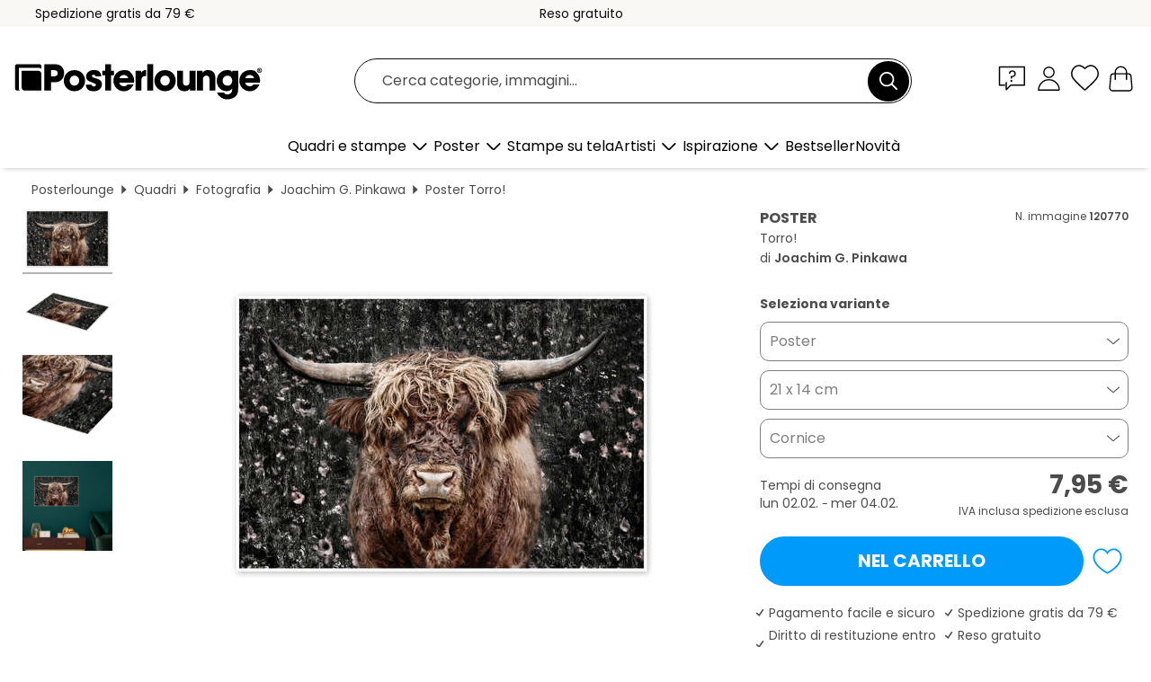

--- FILE ---
content_type: text/html; charset=utf-8
request_url: https://www.posterlounge.it/p/120770.html
body_size: 24514
content:
<!DOCTYPE html>
<html lang="it-IT">
<head>
    <meta charset="UTF-8">
    <style>@media (min-width:768px) and (max-width:991px){.hidden-sm{display:none!important}}@media (min-width:992px) and (max-width:1249px){.hidden-md{display:none!important}}@media (min-width:1250px){.hidden-lg{display:none!important}}</style><noscript><style>.lazyload{display:none!important}noscript>img {display:block;max-width:100%;height:auto}.thumbnail noscript>img {margin-left:auto;margin-right: auto}</style></noscript><style>.mazing-button-container{display:none;}</style><style>#pdv-productImageBox{text-align:center;height:500px;}#pdv-thumbnail-gallery-wrapper{width:120px}#pdv-productImageSrc{max-width: calc(100vw - 40px)}#pdv-thumbnail-gallery{margin:0;padding:0;list-style:none;min-width:112px;}.col-*{padding:0 10px}</style><style>#pdv-productImageBox{height:500px}</style>
    <link rel="preconnect" href="https://media.posterlounge.com"><link rel="preconnect" href="https://cdn.posterlounge.com">
    
    <link rel="preload" href="https://www.posterlounge.it/plugin/extern/bootstrap/fonts/glyphicons-halflings-regular.woff2" as="font" type="font/woff2" crossorigin="anonymous" /><link rel="preload" href="https://cdn.posterlounge.com/plugin/extern/bootstrap/js/includesFix.js" as="script" /><link rel="preload" href="https://www.posterlounge.it/plugin/extern/bootstrap/css/bootstrap.min.css" as="style" /><link rel="preload" href="https://cdn.posterlounge.com/plugin/extern/bootstrap/css/bootstrap-ms.css" as="style" /><link rel="preload" href="https://cdn.posterlounge.com/plugin/extern/bootstrap/js/bootstrap.min.js" as="script" /><link rel="preload" href="https://cdn.posterlounge.com/plugin/extern/bootstrapdialog/css/bootstrap-dialog.min.css" as="style" /><link rel="preload" href="https://cdn.posterlounge.com/plugin/extern/bootstrapdialog/js/bootstrap-dialog.min.js" as="script" /><link rel="preload" href="https://cdn.posterlounge.com/plugin/extern/lazysizes/css/custom-lazy-styles.min.css" as="style" /><link rel="preload" href="https://cdn.posterlounge.com/plugin/extern/flags/css/style.min.css" as="style" /><link rel="preload" href="https://www.posterlounge.it/css/c1bbfc088d42921c9750105b4a09a8c0.css" as="style" /><link rel="preload" href="https://www.posterlounge.it/controller/shop/main/webfonts.css?version=250916" as="style" />

    <title>Stampa “Torro!” di Joachim G. Pinkawa | Posterlounge.it</title>
    <meta name="description" content="Acquista da Posterlounge.it “Torro!” di Joachim G. Pinkawa su poster o stampa: ✔ Vasta scelta di materiali e formati ✔ Cornici disponibili e già montate ✔ Restituzione gratuita">
    <meta name="viewport" content="width=device-width, initial-scale=1">

    
        <meta name="robots" content="INDEX, FOLLOW, NOODP, NOYDIR">

                                                                                <link rel="canonical" href="https://www.posterlounge.it/p/120770.html">
                                                                        
                    <link rel="alternate" hreflang="de-DE" href="https://www.posterlounge.de/p/120770.html">
                <link rel="alternate" hreflang="de-AT" href="https://www.posterlounge.at/p/120770.html">
                <link rel="alternate" hreflang="de-CH" href="https://www.posterlounge.ch/p/120770.html">
                <link rel="alternate" hreflang="en-GB" href="https://www.posterlounge.co.uk/p/120770.html">
                <link rel="alternate" hreflang="en-IE" href="https://www.posterlounge.ie/p/120770.html">
                <link rel="alternate" hreflang="fr-FR" href="https://www.posterlounge.fr/p/120770.html">
                <link rel="alternate" hreflang="fr-BE" href="https://www.posterlounge.be/p/120770.html">
                <link rel="alternate" hreflang="es-ES" href="https://www.posterlounge.es/p/120770.html">
                <link rel="alternate" hreflang="it-IT" href="https://www.posterlounge.it/p/120770.html">
                <link rel="alternate" hreflang="nl-NL" href="https://www.posterlounge.nl/p/120770.html">
                <link rel="alternate" hreflang="pt-PT" href="https://www.posterlounge.pt/p/120770.html">
                <link rel="alternate" hreflang="da-DK" href="https://www.posterlounge.dk/p/120770.html">
                <link rel="alternate" hreflang="no-NO" href="https://www.posterlounge.no/p/120770.html">
                <link rel="alternate" hreflang="sv-SE" href="https://www.posterlounge.se/p/120770.html">
                <link rel="alternate" hreflang="fi-FI" href="https://www.posterlounge.fi/p/120770.html">
                <link rel="alternate" hreflang="pl-PL" href="https://www.posterlounge.pl/p/120770.html">
                <link rel="alternate" hreflang="x-default" href="https://www.posterlounge.com/p/120770.html">
                
        <meta property="og:type" content="product">
    <meta property="og:url" content="https://www.posterlounge.it/p/120770.html">
    <meta property="og:title" content="Joachim G. Pinkawa - Torro!">
    <meta property="og:description" content="Acquista da Posterlounge.it “Torro!” di Joachim G. Pinkawa su poster o stampa: ✔ Vasta scelta di materiali e formati ✔ Cornici disponibili e già montate ✔ Restituzione gratuita">
        <meta property="og:image" content="https://media.posterlounge.com/img/products/130000/120770/120770_poster_l.jpg">
    <meta name="thumbnail" content="https://media.posterlounge.com/img/products/130000/120770/120770_poster_l.jpg">
    
    <meta name="verify-v1" content="jsXi8zb7H6gcVbAXgm12JAChcd/3kQ5ZV0vGluy355s=">
    <meta name="p:domain_verify" content="2e6c603011a49bb49e22d0da3c726e2c">
    <meta name="msvalidate.01" content="0BEB495C0C44DA08B94EFD62E15B0E16">

    <meta name="apple-mobile-web-app-title" content="Posterlounge">
    <meta name="application-name" content="Posterlounge">
    <link rel="shortcut icon" type="image/x-icon" href="https://cdn.posterlounge.com/controller/shop/main/img/logo-icon.ico">
    <link rel="icon" type="image/svg+xml" href="https://cdn.posterlounge.com/controller/shop/main/img/logo-icon.svg">
    <link rel="icon" type="image/png" href="https://cdn.posterlounge.com/controller/shop/main/img/logo-icon-256px.png">
    <link rel="apple-touch-icon" href="https://cdn.posterlounge.com/controller/shop/main/img/apple-touch-icon-precomposed.png"
          sizes="180x180">

    <script type="text/javascript" src="https://cdn.posterlounge.com/plugin/extern/bootstrap/js/includesFix.js"></script><link rel="stylesheet" href="https://www.posterlounge.it/plugin/extern/bootstrap/css/bootstrap.min.css" type="text/css" /><link rel="stylesheet" href="https://cdn.posterlounge.com/plugin/extern/bootstrap/css/bootstrap-ms.css" type="text/css" /><link rel="stylesheet" href="https://cdn.posterlounge.com/plugin/extern/bootstrapdialog/css/bootstrap-dialog.min.css" type="text/css" /><link rel="stylesheet" href="https://cdn.posterlounge.com/plugin/extern/lazysizes/css/custom-lazy-styles.min.css?version=240620" type="text/css"/><link rel="stylesheet" href="https://cdn.posterlounge.com/plugin/extern/flags/css/style.min.css" type="text/css" /><link rel="stylesheet" href="https://www.posterlounge.it/css/c1bbfc088d42921c9750105b4a09a8c0.css" type="text/css" /><link rel="stylesheet" href="https://www.posterlounge.it/controller/shop/main/webfonts.css?version=250916" type="text/css" />
    <script>
				
				function initGTM()
				{
					(function(w,d,s,l,i){w[l]=w[l]||[];w[l].push({'gtm.start':new Date().getTime(),event:'gtm.js'});var f=d.getElementsByTagName(s)[0],j=d.createElement(s),dl=l!='dataLayer'?'&l='+l:'';j.async=true;j.src='https://gtm.posterlounge.it/gtm.js?id='+i+dl;f.parentNode.insertBefore(j,f);})(window,document,'script','dataLayer','GTM-KCWWWHL');
				}

				function getClientLayer()
				{
					
					dataLayer.push({ "event": "view_item_list", "ecommerce": { "item_list_name": "crosspromo", "currency": "EUR", "items": [{ "id": "404355", "name": "404355 - Lui e lei","quantity": 1, "price": "12.95", "currency": "EUR", "index": 1 },{ "id": "730922", "name": "730922 - Tenero bovino delle Highlands","quantity": 1, "price": "7.95", "currency": "EUR", "index": 2 },{ "id": "699587", "name": "699587 - Bovino marrone","quantity": 1, "price": "7.95", "currency": "EUR", "index": 3 },{ "id": "702058", "name": "702058 - Highlander marrone","quantity": 1, "price": "7.95", "currency": "EUR", "index": 4 },{ "id": "733919", "name": "733919 - Bionda","quantity": 1, "price": "7.95", "currency": "EUR", "index": 5 },{ "id": "707967", "name": "707967 - Highlander da coccolare","quantity": 1, "price": "7.95", "currency": "EUR", "index": 6 },{ "id": "676987", "name": "676987 - Faccia a faccia con l&#039;Hig","quantity": 1, "price": "8.95", "currency": "EUR", "index": 7 },{ "id": "740047", "name": "740047 - Highland cattle","quantity": 1, "price": "7.95", "currency": "EUR", "index": 8 },{ "id": "649832", "name": "649832 - Highland cow","quantity": 1, "price": "8.95", "currency": "EUR", "index": 9 },{ "id": "731598", "name": "731598 - Funny highland cattle","quantity": 1, "price": "7.95", "currency": "EUR", "index": 10 },{ "id": "731839", "name": "731839 - Rote Highlanderin","quantity": 1, "price": "7.95", "currency": "EUR", "index": 11 },{ "id": "733408", "name": "733408 - Ragazze scozzesi dell&#039;alt","quantity": 1, "price": "7.95", "currency": "EUR", "index": 12 }] }, "pin" : { "items": [{"product_id":"404355","product_price":"12.95","product_category":"crosspromo"},{"product_id":"730922","product_price":"7.95","product_category":"crosspromo"},{"product_id":"699587","product_price":"7.95","product_category":"crosspromo"},{"product_id":"702058","product_price":"7.95","product_category":"crosspromo"},{"product_id":"733919","product_price":"7.95","product_category":"crosspromo"},{"product_id":"707967","product_price":"7.95","product_category":"crosspromo"},{"product_id":"676987","product_price":"8.95","product_category":"crosspromo"},{"product_id":"740047","product_price":"7.95","product_category":"crosspromo"},{"product_id":"649832","product_price":"8.95","product_category":"crosspromo"},{"product_id":"731598","product_price":"7.95","product_category":"crosspromo"},{"product_id":"731839","product_price":"7.95","product_category":"crosspromo"},{"product_id":"733408","product_price":"7.95","product_category":"crosspromo"}] }, "meta" : { "item": { "id" : [404355,730922,699587,702058,733919,707967,676987,740047,649832,731598,731839,733408], "name": "crosspromo" } }, "algolia" : { "afterSearch": 0, "userToken": "fc30121be3791cf50a69261d1c95ad1c", "userTokenAuth": "", "index": "Posterlounge_it", "queryId": "", "items": ["404355","730922","699587","702058","733919","707967","676987","740047","649832","731598","731839","733408"] } });
					dataLayer.push({ecommerce: undefined, pin: undefined, meta: undefined, algolia: undefined, search_term: undefined, klaviyo: undefined});
					dataLayer.push({ "event": "view_item", "ecommerce": { "currency": "EUR", "items": [{ "id": "120770", "variant": "Poster 21 x 14 cm", "name": "120770 - Torro!","brand": "Joachim G. Pinkawa","quantity": 1, "price": "7.95", "currency": "EUR", "index": 1 }], "value": "7.95" }, "pin" : { "items": [{ "product_id": "120770", "product_variant": "Poster 21 x 14 cm", "product_name": "120770 - Torro!", "brand": "PDS", "product_price": "7.95" }] }, "meta" : { "item" : { "id": "120770", "name": "120770 - Torro!", "price": "7.95", "quantity": "1", "variant": "Poster 21 x 14 cm" } }, "algolia" : { "afterSearch": 0, "userToken": "fc30121be3791cf50a69261d1c95ad1c", "userTokenAuth": "", "index": "Posterlounge_it", "queryId": "", "items": ["120770"], "positions": [2] } });
					dataLayer.push({ecommerce: undefined, pin: undefined, meta: undefined, algolia: undefined, search_term: undefined, klaviyo: undefined});
				}
				
				function getServerLayer()
				{
					$(document).ajaxComplete(function (event, xhr, settings)
					{
					    var call = true;
					    if(typeof settings.url !== 'undefined')
					    {
					        if(settings.url.indexOf('noGTM=1') > 0)
					        {
					            call = false;
					        }
					    }
					    
					    if(call)
					    {
                            $.ajax({
                                type: 'POST',
                                url: 'https://www.posterlounge.it/plugin/extern/googletagmanager/ajax/get.php',
                                dataType: 'json',
                                global: false,
                                success: function (request)
                                {
                                    if(request != null)
                                    {
                                        if(request.status)
                                        {
                                            if(request.results.jsObjects !== 'undefined')
                                            {
                                                for(x=0;x<request.results.jsObjects.length;x++)
                                                {
                                                    dataLayer.push(JSON.parse(request.results.jsObjects[x]));
                                                }
                                            }
                                        }
                                    }
                                }
                            });
                        }
					});
				}
			
				function initGTMClientId()
				{
					$.ajax({
						type: 'POST',
						url: 'https://www.posterlounge.it/plugin/extern/googletagmanager/ajax/id.php',
						dataType: 'json',
						global: false,
						success: function (request)
						{
							if(request != null)
							{
								if(request.status)
								{
									if(request.results.id !== 'undefined')
									{
										initGTM();
										
										dataLayer.push({
											'event':		'client_id',
											'client_id':	request.results.id,
											'em_hash':	    request.results.em,
											'portal_id':	request.results.portal,
											'environment':  'production',
											'section' :     'detail_view',
											'ip_override':  request.results.ip,
											'user_agent':   request.results.ua,
											'test_dim1':    request.results.test_dim1,
											'test_dim2':    request.results.test_dim2,
											'test_dim3':    request.results.test_dim3,
											'test_algolia': request.results.test_algolia
										});
										
										getClientLayer();
										getServerLayer();
									}
								}
							}
						}
					});
				}
			</script><script>
			
			function getInfos(e,o)
			{   
				var cm = __cmp('getCMPData');
				var analytics = 0;
				if(cm.gdprApplies !== true || cm.vendorConsents.s26 === true)
				{
					analytics = 1;
				}
				
				$.ajax({
					type: 'POST',
					url: 'https://www.posterlounge.it/plugin/shop/cookiebanner/ajax/state.php',
					dataType: 'json',
					global: false,
					data:{
					  analytics: analytics
					}
				});
				
				if (typeof initGTMClientId == 'function') { 
					initGTMClientId();
				}
			}
		  
			document.addEventListener('DOMContentLoaded', function() 
			{
                let cmp = __cmp('getCMPData');
                if(typeof cmp === 'object' && cmp.cmpDataObject) {
                    getInfos(null, null);
                } else {
                    __cmp('addEventListener',['consent',getInfos,false],null);
                }
				
			});
		</script>

        
    <script type="application/ld+json">
        {
            "@context": "https://schema.org",
            "@type": "WebSite",
            "url": "https://www.posterlounge.it",
            "potentialAction": {
                "@type": "SearchAction",
                "target": "https://www.posterlounge.it/cerca.html?action=search&query={search_term_string}",
                "query-input": "required name=search_term_string"
            }
        }
    </script>
    
    
    
    <script type="application/ld+json">
        {
            "@context": "https://schema.org",
            "@type": "Organization",
            "name": "Posterlounge",
            "url": "https://www.posterlounge.it",
            "logo": "https://www.posterlounge.it/controller/shop/main/img/posterlounge-logo.svg",
            "sameAs": [
                "https://www.facebook.com/posterlounge",
                "https://www.pinterest.com/posterlounge/",
                "https://instagram.com/posterlounge/"
            ],
            "contactPoint": [
                {
                    "@type": "ContactPoint",
                    "telephone": "+49-341-33975900",
                    "contactType": "customer service"
                }
            ]
        }
    </script>
    
</head>

<body data-role="page" id="main" data-posterlounge-instant-intensity="500">
<noscript><iframe src="https://gtm.posterlounge.it/ns.html?id=GTM-KCWWWHL" height="0" width="0" style="display:none;visibility:hidden"></iframe></noscript><script>if(!"gdprAppliesGlobally" in window){window.gdprAppliesGlobally=true}if(!("cmp_id" in window)||window.cmp_id<1){window.cmp_id=0}if(!("cmp_cdid" in window)){window.cmp_cdid="48254329032d"}if(!("cmp_params" in window)){window.cmp_params=""}if(!("cmp_host" in window)){window.cmp_host="d.delivery.consentmanager.net"}if(!("cmp_cdn" in window)){window.cmp_cdn="cdn.consentmanager.net"}if(!("cmp_proto" in window)){window.cmp_proto="https:"}if(!("cmp_codesrc" in window)){window.cmp_codesrc="1"}window.cmp_getsupportedLangs=function(){var b=["DE","EN","FR","IT","NO","DA","FI","ES","PT","RO","BG","ET","EL","GA","HR","LV","LT","MT","NL","PL","SV","SK","SL","CS","HU","RU","SR","ZH","TR","UK","AR","BS"];if("cmp_customlanguages" in window){for(var a=0;a<window.cmp_customlanguages.length;a++){b.push(window.cmp_customlanguages[a].l.toUpperCase())}}return b};window.cmp_getRTLLangs=function(){var a=["AR"];if("cmp_customlanguages" in window){for(var b=0;b<window.cmp_customlanguages.length;b++){if("r" in window.cmp_customlanguages[b]&&window.cmp_customlanguages[b].r){a.push(window.cmp_customlanguages[b].l)}}}return a};window.cmp_getlang=function(j){if(typeof(j)!="boolean"){j=true}if(j&&typeof(cmp_getlang.usedlang)=="string"&&cmp_getlang.usedlang!==""){return cmp_getlang.usedlang}var g=window.cmp_getsupportedLangs();var c=[];var f=location.hash;var e=location.search;var a="languages" in navigator?navigator.languages:[];if(f.indexOf("cmplang=")!=-1){c.push(f.substr(f.indexOf("cmplang=")+8,2).toUpperCase())}else{if(e.indexOf("cmplang=")!=-1){c.push(e.substr(e.indexOf("cmplang=")+8,2).toUpperCase())}else{if("cmp_setlang" in window&&window.cmp_setlang!=""){c.push(window.cmp_setlang.toUpperCase())}else{if(a.length>0){for(var d=0;d<a.length;d++){c.push(a[d])}}}}}if("language" in navigator){c.push(navigator.language)}if("userLanguage" in navigator){c.push(navigator.userLanguage)}var h="";for(var d=0;d<c.length;d++){var b=c[d].toUpperCase();if(g.indexOf(b)!=-1){h=b;break}if(b.indexOf("-")!=-1){b=b.substr(0,2)}if(g.indexOf(b)!=-1){h=b;break}}if(h==""&&typeof(cmp_getlang.defaultlang)=="string"&&cmp_getlang.defaultlang!==""){return cmp_getlang.defaultlang}else{if(h==""){h="EN"}}h=h.toUpperCase();return h};(function(){var u=document;var v=u.getElementsByTagName;var h=window;var o="";var b="_en";if("cmp_getlang" in h){o=h.cmp_getlang().toLowerCase();if("cmp_customlanguages" in h){for(var q=0;q<h.cmp_customlanguages.length;q++){if(h.cmp_customlanguages[q].l.toUpperCase()==o.toUpperCase()){o="en";break}}}b="_"+o}function x(i,e){var w="";i+="=";var s=i.length;var d=location;if(d.hash.indexOf(i)!=-1){w=d.hash.substr(d.hash.indexOf(i)+s,9999)}else{if(d.search.indexOf(i)!=-1){w=d.search.substr(d.search.indexOf(i)+s,9999)}else{return e}}if(w.indexOf("&")!=-1){w=w.substr(0,w.indexOf("&"))}return w}var k=("cmp_proto" in h)?h.cmp_proto:"https:";if(k!="http:"&&k!="https:"){k="https:"}var g=("cmp_ref" in h)?h.cmp_ref:location.href;var j=u.createElement("script");j.setAttribute("data-cmp-ab","1");var c=x("cmpdesign","cmp_design" in h?h.cmp_design:"");var f=x("cmpregulationkey","cmp_regulationkey" in h?h.cmp_regulationkey:"");var r=x("cmpgppkey","cmp_gppkey" in h?h.cmp_gppkey:"");var n=x("cmpatt","cmp_att" in h?h.cmp_att:"");j.src=k+"//"+h.cmp_host+"/delivery/cmp.php?"+("cmp_id" in h&&h.cmp_id>0?"id="+h.cmp_id:"")+("cmp_cdid" in h?"&cdid="+h.cmp_cdid:"")+"&h="+encodeURIComponent(g)+(c!=""?"&cmpdesign="+encodeURIComponent(c):"")+(f!=""?"&cmpregulationkey="+encodeURIComponent(f):"")+(r!=""?"&cmpgppkey="+encodeURIComponent(r):"")+(n!=""?"&cmpatt="+encodeURIComponent(n):"")+("cmp_params" in h?"&"+h.cmp_params:"")+(u.cookie.length>0?"&__cmpfcc=1":"")+"&l="+o.toLowerCase()+"&o="+(new Date()).getTime();j.type="text/javascript";j.async=true;if(u.currentScript&&u.currentScript.parentElement){u.currentScript.parentElement.appendChild(j)}else{if(u.body){u.body.appendChild(j)}else{var t=v("body");if(t.length==0){t=v("div")}if(t.length==0){t=v("span")}if(t.length==0){t=v("ins")}if(t.length==0){t=v("script")}if(t.length==0){t=v("head")}if(t.length>0){t[0].appendChild(j)}}}var m="js";var p=x("cmpdebugunminimized","cmpdebugunminimized" in h?h.cmpdebugunminimized:0)>0?"":".min";var a=x("cmpdebugcoverage","cmp_debugcoverage" in h?h.cmp_debugcoverage:"");if(a=="1"){m="instrumented";p=""}var j=u.createElement("script");j.src=k+"//"+h.cmp_cdn+"/delivery/"+m+"/cmp"+b+p+".js";j.type="text/javascript";j.setAttribute("data-cmp-ab","1");j.async=true;if(u.currentScript&&u.currentScript.parentElement){u.currentScript.parentElement.appendChild(j)}else{if(u.body){u.body.appendChild(j)}else{var t=v("body");if(t.length==0){t=v("div")}if(t.length==0){t=v("span")}if(t.length==0){t=v("ins")}if(t.length==0){t=v("script")}if(t.length==0){t=v("head")}if(t.length>0){t[0].appendChild(j)}}}})();window.cmp_addFrame=function(b){if(!window.frames[b]){if(document.body){var a=document.createElement("iframe");a.style.cssText="display:none";if("cmp_cdn" in window&&"cmp_ultrablocking" in window&&window.cmp_ultrablocking>0){a.src="//"+window.cmp_cdn+"/delivery/empty.html"}a.name=b;a.setAttribute("title","Intentionally hidden, please ignore");a.setAttribute("role","none");a.setAttribute("tabindex","-1");document.body.appendChild(a)}else{window.setTimeout(window.cmp_addFrame,10,b)}}};window.cmp_rc=function(h){var b=document.cookie;var f="";var d=0;while(b!=""&&d<100){d++;while(b.substr(0,1)==" "){b=b.substr(1,b.length)}var g=b.substring(0,b.indexOf("="));if(b.indexOf(";")!=-1){var c=b.substring(b.indexOf("=")+1,b.indexOf(";"))}else{var c=b.substr(b.indexOf("=")+1,b.length)}if(h==g){f=c}var e=b.indexOf(";")+1;if(e==0){e=b.length}b=b.substring(e,b.length)}return(f)};window.cmp_stub=function(){var a=arguments;__cmp.a=__cmp.a||[];if(!a.length){return __cmp.a}else{if(a[0]==="ping"){if(a[1]===2){a[2]({gdprApplies:gdprAppliesGlobally,cmpLoaded:false,cmpStatus:"stub",displayStatus:"hidden",apiVersion:"2.2",cmpId:31},true)}else{a[2](false,true)}}else{if(a[0]==="getUSPData"){a[2]({version:1,uspString:window.cmp_rc("")},true)}else{if(a[0]==="getTCData"){__cmp.a.push([].slice.apply(a))}else{if(a[0]==="addEventListener"||a[0]==="removeEventListener"){__cmp.a.push([].slice.apply(a))}else{if(a.length==4&&a[3]===false){a[2]({},false)}else{__cmp.a.push([].slice.apply(a))}}}}}}};window.cmp_gpp_ping=function(){return{gppVersion:"1.0",cmpStatus:"stub",cmpDisplayStatus:"hidden",supportedAPIs:["tcfca","usnat","usca","usva","usco","usut","usct"],cmpId:31}};window.cmp_gppstub=function(){var a=arguments;__gpp.q=__gpp.q||[];if(!a.length){return __gpp.q}var g=a[0];var f=a.length>1?a[1]:null;var e=a.length>2?a[2]:null;if(g==="ping"){return window.cmp_gpp_ping()}else{if(g==="addEventListener"){__gpp.e=__gpp.e||[];if(!("lastId" in __gpp)){__gpp.lastId=0}__gpp.lastId++;var c=__gpp.lastId;__gpp.e.push({id:c,callback:f});return{eventName:"listenerRegistered",listenerId:c,data:true,pingData:window.cmp_gpp_ping()}}else{if(g==="removeEventListener"){var h=false;__gpp.e=__gpp.e||[];for(var d=0;d<__gpp.e.length;d++){if(__gpp.e[d].id==e){__gpp.e[d].splice(d,1);h=true;break}}return{eventName:"listenerRemoved",listenerId:e,data:h,pingData:window.cmp_gpp_ping()}}else{if(g==="getGPPData"){return{sectionId:3,gppVersion:1,sectionList:[],applicableSections:[0],gppString:"",pingData:window.cmp_gpp_ping()}}else{if(g==="hasSection"||g==="getSection"||g==="getField"){return null}else{__gpp.q.push([].slice.apply(a))}}}}}};window.cmp_msghandler=function(d){var a=typeof d.data==="string";try{var c=a?JSON.parse(d.data):d.data}catch(f){var c=null}if(typeof(c)==="object"&&c!==null&&"__cmpCall" in c){var b=c.__cmpCall;window.__cmp(b.command,b.parameter,function(h,g){var e={__cmpReturn:{returnValue:h,success:g,callId:b.callId}};d.source.postMessage(a?JSON.stringify(e):e,"*")})}if(typeof(c)==="object"&&c!==null&&"__uspapiCall" in c){var b=c.__uspapiCall;window.__uspapi(b.command,b.version,function(h,g){var e={__uspapiReturn:{returnValue:h,success:g,callId:b.callId}};d.source.postMessage(a?JSON.stringify(e):e,"*")})}if(typeof(c)==="object"&&c!==null&&"__tcfapiCall" in c){var b=c.__tcfapiCall;window.__tcfapi(b.command,b.version,function(h,g){var e={__tcfapiReturn:{returnValue:h,success:g,callId:b.callId}};d.source.postMessage(a?JSON.stringify(e):e,"*")},b.parameter)}if(typeof(c)==="object"&&c!==null&&"__gppCall" in c){var b=c.__gppCall;window.__gpp(b.command,function(h,g){var e={__gppReturn:{returnValue:h,success:g,callId:b.callId}};d.source.postMessage(a?JSON.stringify(e):e,"*")},"parameter" in b?b.parameter:null,"version" in b?b.version:1)}};window.cmp_setStub=function(a){if(!(a in window)||(typeof(window[a])!=="function"&&typeof(window[a])!=="object"&&(typeof(window[a])==="undefined"||window[a]!==null))){window[a]=window.cmp_stub;window[a].msgHandler=window.cmp_msghandler;window.addEventListener("message",window.cmp_msghandler,false)}};window.cmp_setGppStub=function(a){if(!(a in window)||(typeof(window[a])!=="function"&&typeof(window[a])!=="object"&&(typeof(window[a])==="undefined"||window[a]!==null))){window[a]=window.cmp_gppstub;window[a].msgHandler=window.cmp_msghandler;window.addEventListener("message",window.cmp_msghandler,false)}};window.cmp_addFrame("__cmpLocator");if(!("cmp_disableusp" in window)||!window.cmp_disableusp){window.cmp_addFrame("__uspapiLocator")}if(!("cmp_disabletcf" in window)||!window.cmp_disabletcf){window.cmp_addFrame("__tcfapiLocator")}if(!("cmp_disablegpp" in window)||!window.cmp_disablegpp){window.cmp_addFrame("__gppLocator")}window.cmp_setStub("__cmp");if(!("cmp_disabletcf" in window)||!window.cmp_disabletcf){window.cmp_setStub("__tcfapi")}if(!("cmp_disableusp" in window)||!window.cmp_disableusp){window.cmp_setStub("__uspapi")}if(!("cmp_disablegpp" in window)||!window.cmp_disablegpp){window.cmp_setGppStub("__gpp")};</script>
<div id="side-nav" class="side-nav">
    <!-- Mobile Nav, die den Content nach rechts verschiebt -->
    <div class="mobile-nav-left">
        <div class="mobile-nav-top">
            <div id="close-tab">Chiudi<span></span></div>
            <div id="side-nav-pageNavLogo">
                <a href="https://www.posterlounge.it" title="Poster e stampe di Posterlounge">&nbsp;</a>
            </div>
            <div id="mn-searchWrapper" class="search-wrapper">
                <form action="https://www.posterlounge.it/cerca.html" accept-charset="UTF-8" method="get" name="search" class="pos-rel searchFieldGroup">
                    <input name="action" type="hidden" value="search"/>
                    <div class="input-group">
                        <input
                                name="s_query"
                                id="mn-mainSearchInput"
                                type="text"
                                autocomplete="off"
                                placeholder="Cerca categorie, immagini..."
                                value=""
                                maxlength="250"
                                class="searchField"
                                aria-label="Barra di ricerca"
                        />
                        <div class="input-group-btn mega-menu-search-background">
                            <button type="button" class="btn mega-menu-searchBtn" aria-label="Cerca">&nbsp;</button>
                        </div>
                        <button type="button" class="btn searchClearBtnHeader"></button>
                    </div>
                </form>
            </div>
        </div>
        <nav>
            <div id="mobileNavbar">
                <ul class="nav navbar-nav">
                                                            <li class="has-children">
                                                <span class="nav-headline" role="button" tabindex="0" aria-expanded="false" aria-controls="subchildren-wallart">
                            Quadri e stampe
                            <span class="nav-toggle-btn arrow"></span>
                        </span>
                        <ul class="nav-children" id="subchildren-wallart">
                                                        <li>
                                <a class="nav-headline discoverAll" href="https://www.posterlounge.it/quadri/" title="Scopri tutto">
                                    <span>Scopri tutto</span>
                                </a>
                            </li>
                                                                                                                <li class="nav-subheadline has-children">
                                <span class="nav-headline" role="button" tabindex="0" aria-expanded="false" aria-controls="children-top_products">Prodotti
                                    <span class="nav-toggle-btn plus"></span>
                                </span>
                                <ul class="nav-children" id="children-top_products">
                                                                        <li>
                                        <a href="https://www.posterlounge.it/quadri/poster/" title="Poster">
                                            <span>Poster</span>
                                        </a>
                                    </li>
                                                                        <li>
                                        <a href="https://www.posterlounge.it/quadri/stampe-su-tela/" title="Stampe su tela">
                                            <span>Stampe su tela</span>
                                        </a>
                                    </li>
                                                                        <li>
                                        <a href="https://www.posterlounge.it/quadri/stampe-su-alluminio/" title="Stampe su alluminio">
                                            <span>Stampe su alluminio</span>
                                        </a>
                                    </li>
                                                                        <li>
                                        <a href="https://www.posterlounge.it/quadri/stampe-su-vetro-acrilico/" title="Stampe su vetro acrilico">
                                            <span>Stampe su vetro acrilico</span>
                                        </a>
                                    </li>
                                                                        <li>
                                        <a href="https://www.posterlounge.it/quadri/stampe-su-legno/" title="Stampe su legno">
                                            <span>Stampe su legno</span>
                                        </a>
                                    </li>
                                                                        <li>
                                        <a href="https://www.posterlounge.it/quadri/stampe-su-plexi-alluminio/" title="Stampe su plexi-alluminio">
                                            <span>Stampe su plexi-alluminio</span>
                                        </a>
                                    </li>
                                                                        <li>
                                        <a href="https://www.posterlounge.it/quadri/stampe-artistiche/" title="Stampe artistiche">
                                            <span>Stampe artistiche</span>
                                        </a>
                                    </li>
                                                                        <li>
                                        <a href="https://www.posterlounge.it/quadri/stampe-su-pvc/" title="Stampe su PVC">
                                            <span>Stampe su PVC</span>
                                        </a>
                                    </li>
                                                                        <li>
                                        <a href="https://www.posterlounge.it/quadri/adesivi-murali/" title="Adesivi murali">
                                            <span>Adesivi murali</span>
                                        </a>
                                    </li>
                                                                        <li>
                                        <a href="https://www.posterlounge.it/quadri/stampe-su-lavagna-magnetica/" title="Stampe su lavagna magnetica">
                                            <span>Stampe su lavagna magnetica</span>
                                        </a>
                                    </li>
                                                                        <li>
                                        <a href="https://www.posterlounge.it/quadri/adesivi-per-porte/" title="Adesivi per porte">
                                            <span>Adesivi per porte</span>
                                        </a>
                                    </li>
                                                                        <li>
                                        <a href="https://www.posterlounge.it/quadri/poster-per-porte/" title="Poster per porte">
                                            <span>Poster per porte</span>
                                        </a>
                                    </li>
                                                                        <li>
                                        <a href="https://www.posterlounge.it/quadri/poster-da-colorare/" title="Poster da colorare">
                                            <span>Poster da colorare</span>
                                        </a>
                                    </li>
                                                                        <li>
                                        <a href="https://www.posterlounge.it/quadri/buoni/" title="Buoni">
                                            <span>Buoni</span>
                                        </a>
                                    </li>
                                                                        <li>
                                        <a href="https://www.posterlounge.it/quadri/calendari-da-muro/" title="Calendari da muro">
                                            <span>Calendari da muro</span>
                                        </a>
                                    </li>
                                                                    </ul>
                            </li>
                                                                                                                <li class="nav-subheadline has-children">
                                <span class="nav-headline" role="button" tabindex="0" aria-expanded="false" aria-controls="children-popular_art_styles">Stili artistici popolari
                                    <span class="nav-toggle-btn plus"></span>
                                </span>
                                <ul class="nav-children" id="children-popular_art_styles">
                                                                        <li>
                                        <a href="https://www.posterlounge.it/quadri/fauvismo/" title="Fauvismo">
                                            <span>Fauvismo</span>
                                        </a>
                                    </li>
                                                                        <li>
                                        <a href="https://www.posterlounge.it/quadri/poster/impressionismo/" title="Impressionismo">
                                            <span>Impressionismo</span>
                                        </a>
                                    </li>
                                                                        <li>
                                        <a href="https://www.posterlounge.it/quadri/arte-astratta/" title="Arte Astratta">
                                            <span>Arte Astratta</span>
                                        </a>
                                    </li>
                                                                        <li>
                                        <a href="https://www.posterlounge.it/quadri/asian-art/" title="Arte asiatica">
                                            <span>Arte asiatica</span>
                                        </a>
                                    </li>
                                                                        <li>
                                        <a href="https://www.posterlounge.it/quadri/pittura-ad-acquerello/" title="Pittura ad acquerello">
                                            <span>Pittura ad acquerello</span>
                                        </a>
                                    </li>
                                                                        <li>
                                        <a href="https://www.posterlounge.it/quadri/mash-up-art/" title="Mash Up Art">
                                            <span>Mash Up Art</span>
                                        </a>
                                    </li>
                                                                        <li>
                                        <a href="https://www.posterlounge.it/quadri/surrealismo/" title="Surrealismo">
                                            <span>Surrealismo</span>
                                        </a>
                                    </li>
                                                                        <li>
                                        <a href="https://www.posterlounge.it/quadri/bauhaus/" title="Bauhaus">
                                            <span>Bauhaus</span>
                                        </a>
                                    </li>
                                                                        <li>
                                        <a href="https://www.posterlounge.it/quadri/arte-digitale/" title="Arte digitale">
                                            <span>Arte digitale</span>
                                        </a>
                                    </li>
                                                                        <li>
                                        <a href="https://www.posterlounge.it/quadri/fotografia/" title="Fotografia">
                                            <span>Fotografia</span>
                                        </a>
                                    </li>
                                                                        <li>
                                        <a href="https://www.posterlounge.it/quadri/disegni-e-schizzi/" title="Disegni e schizzi">
                                            <span>Disegni e schizzi</span>
                                        </a>
                                    </li>
                                                                    </ul>
                            </li>
                                                                                                                <li class="nav-subheadline has-children">
                                <span class="nav-headline" role="button" tabindex="0" aria-expanded="false" aria-controls="children-popular_rooms">Ambienti prediletti
                                    <span class="nav-toggle-btn plus"></span>
                                </span>
                                <ul class="nav-children" id="children-popular_rooms">
                                                                        <li>
                                        <a href="https://www.posterlounge.it/quadri/soggiorno/" title="Quadri e stampe per il soggiorno">
                                            <span>Quadri e stampe per il soggiorno</span>
                                        </a>
                                    </li>
                                                                        <li>
                                        <a href="https://www.posterlounge.it/quadri/camera-da-letto/" title="Quadri e stampe per la camera da letto">
                                            <span>Quadri e stampe per la camera da letto</span>
                                        </a>
                                    </li>
                                                                        <li>
                                        <a href="https://www.posterlounge.it/quadri/cucina/" title="Quadri e stampe per la cucina">
                                            <span>Quadri e stampe per la cucina</span>
                                        </a>
                                    </li>
                                                                        <li>
                                        <a href="https://www.posterlounge.it/quadri/bagno/" title="Quadri e stampe per il bagno">
                                            <span>Quadri e stampe per il bagno</span>
                                        </a>
                                    </li>
                                                                        <li>
                                        <a href="https://www.posterlounge.it/quadri/camera-dei-bambini/" title="Quadri e stampe per la cameretta">
                                            <span>Quadri e stampe per la cameretta</span>
                                        </a>
                                    </li>
                                                                        <li>
                                        <a href="https://www.posterlounge.it/quadri/ufficio/" title="Quadri e stampe per l’ufficio">
                                            <span>Quadri e stampe per l’ufficio</span>
                                        </a>
                                    </li>
                                                                    </ul>
                            </li>
                                                                                                                <li class="nav-subheadline has-children">
                                <span class="nav-headline" role="button" tabindex="0" aria-expanded="false" aria-controls="children-popular_styles">Stili d’arredamento più amati
                                    <span class="nav-toggle-btn plus"></span>
                                </span>
                                <ul class="nav-children" id="children-popular_styles">
                                                                        <li>
                                        <a href="https://www.posterlounge.it/quadri/japandi/" title="Japandi">
                                            <span>Japandi</span>
                                        </a>
                                    </li>
                                                                        <li>
                                        <a href="https://www.posterlounge.it/quadri/boho-chic/" title="Boho chic">
                                            <span>Boho chic</span>
                                        </a>
                                    </li>
                                                                        <li>
                                        <a href="https://www.posterlounge.it/quadri/moderno/" title="Moderno">
                                            <span>Moderno</span>
                                        </a>
                                    </li>
                                                                        <li>
                                        <a href="https://www.posterlounge.it/quadri/mid-century-modern/" title="Mid-century modern">
                                            <span>Mid-century modern</span>
                                        </a>
                                    </li>
                                                                        <li>
                                        <a href="https://www.posterlounge.it/quadri/marittimo/" title="Marittimo">
                                            <span>Marittimo</span>
                                        </a>
                                    </li>
                                                                        <li>
                                        <a href="https://www.posterlounge.it/quadri/vintage/" title="Vintage">
                                            <span>Vintage</span>
                                        </a>
                                    </li>
                                                                        <li>
                                        <a href="https://www.posterlounge.it/quadri/scandinavo/" title="Scandinavo">
                                            <span>Scandinavo</span>
                                        </a>
                                    </li>
                                                                        <li>
                                        <a href="https://www.posterlounge.it/quadri/campagnolo/" title="Campagnolo">
                                            <span>Campagnolo</span>
                                        </a>
                                    </li>
                                                                        <li>
                                        <a href="https://www.posterlounge.it/quadri/minimalista/" title="Minimalista">
                                            <span>Minimalista</span>
                                        </a>
                                    </li>
                                                                    </ul>
                            </li>
                                                                                </ul>
                                            </li>
                                                                                <li class="has-children">
                                                <span class="nav-headline" role="button" tabindex="0" aria-expanded="false" aria-controls="subchildren-poster">
                            Poster
                            <span class="nav-toggle-btn arrow"></span>
                        </span>
                        <ul class="nav-children" id="subchildren-poster">
                                                        <li>
                                <a class="nav-headline discoverAll" href="https://www.posterlounge.it/quadri/poster/" title="Scopri tutto">
                                    <span>Scopri tutto</span>
                                </a>
                            </li>
                                                                                                                <li class="nav-subheadline has-children">
                                <span class="nav-headline" role="button" tabindex="0" aria-expanded="false" aria-controls="children-top_poster_categories">Categorie più selezionate
                                    <span class="nav-toggle-btn plus"></span>
                                </span>
                                <ul class="nav-children" id="children-top_poster_categories">
                                                                        <li>
                                        <a href="https://www.posterlounge.it/quadri/poster/film/" title="Poster e locandine di film">
                                            <span>Poster di film</span>
                                        </a>
                                    </li>
                                                                        <li>
                                        <a href="https://www.posterlounge.it/quadri/poster/mangas/" title="Poster anime">
                                            <span>Poster anime</span>
                                        </a>
                                    </li>
                                                                        <li>
                                        <a href="https://www.posterlounge.it/quadri/poster/animali/" title="Poster di animali">
                                            <span>Poster di animali</span>
                                        </a>
                                    </li>
                                                                        <li>
                                        <a href="https://www.posterlounge.it/quadri/poster/citta/" title="Poster di città">
                                            <span>Poster di città</span>
                                        </a>
                                    </li>
                                                                        <li>
                                        <a href="https://www.posterlounge.it/quadri/poster/detti-e-citazioni/" title="Detti e citazioni">
                                            <span>Detti e citazioni</span>
                                        </a>
                                    </li>
                                                                        <li>
                                        <a href="https://www.posterlounge.it/quadri/poster/musica-e-ballo/" title="Poster di musica">
                                            <span>Poster di musica</span>
                                        </a>
                                    </li>
                                                                        <li>
                                        <a href="https://www.posterlounge.it/quadri/poster/sport/" title="Poster di sport">
                                            <span>Poster di sport</span>
                                        </a>
                                    </li>
                                                                        <li>
                                        <a href="https://www.posterlounge.it/quadri/poster/mappe-e-mappamondo/" title="Mappe e mappamondo">
                                            <span>Mappe e mappamondo</span>
                                        </a>
                                    </li>
                                                                        <li>
                                        <a href="https://www.posterlounge.it/quadri/poster/botanica/" title="Poster botanici">
                                            <span>Poster botanici</span>
                                        </a>
                                    </li>
                                                                        <li>
                                        <a href="https://www.posterlounge.it/quadri/poster/natura/" title="Poster della natura">
                                            <span>Poster della natura</span>
                                        </a>
                                    </li>
                                                                        <li>
                                        <a href="https://www.posterlounge.it/quadri/poster/architettura/" title="Poster di architettura">
                                            <span>Poster di architettura</span>
                                        </a>
                                    </li>
                                                                        <li>
                                        <a href="https://www.posterlounge.it/quadri/poster/imparare-e-sapere/" title="Poster didattici">
                                            <span>Poster didattici</span>
                                        </a>
                                    </li>
                                                                    </ul>
                            </li>
                                                                                                                <li class="nav-subheadline has-children">
                                <span class="nav-headline" role="button" tabindex="0" aria-expanded="false" aria-controls="children-trends_inspiration">Tendenze e ispirazioni
                                    <span class="nav-toggle-btn plus"></span>
                                </span>
                                <ul class="nav-children" id="children-trends_inspiration">
                                                                        <li>
                                        <a href="https://www.posterlounge.it/quadri/poster/bauhaus/" title="Poster Bauhaus">
                                            <span>Poster Bauhaus</span>
                                        </a>
                                    </li>
                                                                        <li>
                                        <a href="https://www.posterlounge.it/quadri/poster/retro/" title="Poster rétro">
                                            <span>Poster rétro</span>
                                        </a>
                                    </li>
                                                                        <li>
                                        <a href="https://www.posterlounge.it/quadri/poster/japandi/" title="Poster in stile Japandi">
                                            <span>Poster in stile Japandi</span>
                                        </a>
                                    </li>
                                                                        <li>
                                        <a href="https://www.posterlounge.it/quadri/poster/nero-e-bianco/" title="Poster in bianco e nero">
                                            <span>Poster in bianco e nero</span>
                                        </a>
                                    </li>
                                                                        <li>
                                        <a href="https://www.posterlounge.it/quadri/poster/cocktail/" title="Poster di cocktail">
                                            <span>Poster di cocktail</span>
                                        </a>
                                    </li>
                                                                        <li>
                                        <a href="https://www.posterlounge.it/quadri/poster/vintage/" title="Poster vintage">
                                            <span>Poster vintage</span>
                                        </a>
                                    </li>
                                                                        <li>
                                        <a href="https://www.posterlounge.it/collezione/exhibition-posters.html" title="Locandine d’arte">
                                            <span>Locandine d’arte</span>
                                        </a>
                                    </li>
                                                                        <li>
                                        <a href="https://www.posterlounge.it/quadri/poster/caffe/" title="Poster di caffè">
                                            <span>Poster di caffè</span>
                                        </a>
                                    </li>
                                                                    </ul>
                            </li>
                                                                                                                <li class="nav-subheadline has-children">
                                <span class="nav-headline" role="button" tabindex="0" aria-expanded="false" aria-controls="children-poster_rooms">Ambienti prediletti
                                    <span class="nav-toggle-btn plus"></span>
                                </span>
                                <ul class="nav-children" id="children-poster_rooms">
                                                                        <li>
                                        <a href="https://www.posterlounge.it/quadri/poster/soggiorno/" title="Poster per il soggiorno">
                                            <span>Poster per il soggiorno</span>
                                        </a>
                                    </li>
                                                                        <li>
                                        <a href="https://www.posterlounge.it/quadri/poster/cucina/" title="Poster per la cucina">
                                            <span>Poster per la cucina</span>
                                        </a>
                                    </li>
                                                                        <li>
                                        <a href="https://www.posterlounge.it/quadri/poster/camera-da-letto/" title="Poster per la camera da letto">
                                            <span>Poster per la camera da letto</span>
                                        </a>
                                    </li>
                                                                        <li>
                                        <a href="https://www.posterlounge.it/quadri/poster/camera-dei-bambini/" title="Poster per la cameretta">
                                            <span>Poster per la cameretta</span>
                                        </a>
                                    </li>
                                                                        <li>
                                        <a href="https://www.posterlounge.it/quadri/poster/ufficio/" title="Poster per l’ufficio">
                                            <span>Poster per l’ufficio</span>
                                        </a>
                                    </li>
                                                                    </ul>
                            </li>
                                                                                </ul>
                                            </li>
                                                                                <li class="">
                                                <a href="https://www.posterlounge.it/quadri/stampe-su-tela/" class="nav-headline" title="Stampe su tela">
                            Stampe su tela
                            <span class="nav-toggle-btn arrow"></span>
                        </a>
                                            </li>
                                                                                <li class="has-children">
                                                <span class="nav-headline" role="button" tabindex="0" aria-expanded="false" aria-controls="subchildren-artist">
                            Artisti
                            <span class="nav-toggle-btn arrow"></span>
                        </span>
                        <ul class="nav-children" id="subchildren-artist">
                                                                                                                <li class="nav-subheadline has-children">
                                <span class="nav-headline" role="button" tabindex="0" aria-expanded="false" aria-controls="children-artistsTop">Artisti più amati
                                    <span class="nav-toggle-btn plus"></span>
                                </span>
                                <ul class="nav-children" id="children-artistsTop">
                                                                        <li>
                                        <a href="https://www.posterlounge.it/artisti/vincent-van-gogh/" title="Vincent van Gogh">
                                            <span>Vincent van Gogh</span>
                                        </a>
                                    </li>
                                                                        <li>
                                        <a href="https://www.posterlounge.it/artisti/alfons-mucha/" title="Alfons Mucha">
                                            <span>Alfons Mucha</span>
                                        </a>
                                    </li>
                                                                        <li>
                                        <a href="https://www.posterlounge.it/artisti/william-morris/" title="William Morris">
                                            <span>William Morris</span>
                                        </a>
                                    </li>
                                                                        <li>
                                        <a href="https://www.posterlounge.it/artisti/claude-monet/" title="Claude Monet">
                                            <span>Claude Monet</span>
                                        </a>
                                    </li>
                                                                        <li>
                                        <a href="https://www.posterlounge.it/artisti/frida-kahlo/" title="Frida Kahlo">
                                            <span>Frida Kahlo</span>
                                        </a>
                                    </li>
                                                                        <li>
                                        <a href="https://www.posterlounge.it/artisti/frank-moth/" title="Frank Moth">
                                            <span>Frank Moth</span>
                                        </a>
                                    </li>
                                                                        <li>
                                        <a href="https://www.posterlounge.it/artisti/paul-klee/" title="Paul Klee">
                                            <span>Paul Klee</span>
                                        </a>
                                    </li>
                                                                        <li>
                                        <a href="https://www.posterlounge.it/artisti/gustav-klimt/" title="Gustav Klimt">
                                            <span>Gustav Klimt</span>
                                        </a>
                                    </li>
                                                                        <li>
                                        <a href="https://www.posterlounge.it/artisti/henri-matisse/" title="Henri Matisse">
                                            <span>Henri Matisse</span>
                                        </a>
                                    </li>
                                                                        <li>
                                        <a href="https://www.posterlounge.it/artisti/matsumoto-hoji/" title="Matsumoto Hoji">
                                            <span>Matsumoto Hoji</span>
                                        </a>
                                    </li>
                                                                        <li>
                                        <a href="https://www.posterlounge.it/artisti/catsanddotz/" title="CatsAndDotz">
                                            <span>CatsAndDotz</span>
                                        </a>
                                    </li>
                                                                        <li>
                                        <a href="https://www.posterlounge.it/artisti/tamara-de-lempicka/" title="Tamara de Lempicka">
                                            <span>Tamara de Lempicka</span>
                                        </a>
                                    </li>
                                                                    </ul>
                            </li>
                                                                                                                <li class="nav-subheadline has-children">
                                <span class="nav-headline" role="button" tabindex="0" aria-expanded="false" aria-controls="children-artistsNew">Nuovi artisti
                                    <span class="nav-toggle-btn plus"></span>
                                </span>
                                <ul class="nav-children" id="children-artistsNew">
                                                                        <li>
                                        <a href="https://www.posterlounge.it/artisti/branka-kodzoman/" title="Branka Kodžoman">
                                            <span>Branka Kodžoman</span>
                                        </a>
                                    </li>
                                                                        <li>
                                        <a href="https://www.posterlounge.it/artisti/raoul-dufy/" title="Raoul Dufy">
                                            <span>Raoul Dufy</span>
                                        </a>
                                    </li>
                                                                        <li>
                                        <a href="https://www.posterlounge.it/artisti/eduard-warkentin/" title="Eduard Warkentin">
                                            <span>Eduard Warkentin</span>
                                        </a>
                                    </li>
                                                                        <li>
                                        <a href="https://www.posterlounge.it/artisti/urchin-bay/" title="Urchin Bay">
                                            <span>Urchin Bay</span>
                                        </a>
                                    </li>
                                                                        <li>
                                        <a href="https://www.posterlounge.it/artisti/annick/" title="Annick">
                                            <span>Annick</span>
                                        </a>
                                    </li>
                                                                        <li>
                                        <a href="https://www.posterlounge.it/artisti/thingdesign/" title="ThingDesign">
                                            <span>ThingDesign</span>
                                        </a>
                                    </li>
                                                                        <li>
                                        <a href="https://www.posterlounge.it/artisti/artsy-sesta/" title="Artsy Sesta">
                                            <span>Artsy Sesta</span>
                                        </a>
                                    </li>
                                                                        <li>
                                        <a href="https://www.posterlounge.it/artisti/adriano-oliveira/" title="Adriano Oliveira">
                                            <span>Adriano Oliveira</span>
                                        </a>
                                    </li>
                                                                        <li>
                                        <a href="https://www.posterlounge.it/artisti/lucas-tiefenthaler/" title="Lucas Tiefenthaler">
                                            <span>Lucas Tiefenthaler</span>
                                        </a>
                                    </li>
                                                                        <li>
                                        <a href="https://www.posterlounge.it/artisti/petra-meikle/" title="Petra Meikle">
                                            <span>Petra Meikle</span>
                                        </a>
                                    </li>
                                                                    </ul>
                            </li>
                                                                                                                <li class="nav-subheadline has-children">
                                <span class="nav-headline" role="button" tabindex="0" aria-expanded="false" aria-controls="children-artists_collection">Collezioni d’artista
                                    <span class="nav-toggle-btn plus"></span>
                                </span>
                                <ul class="nav-children" id="children-artists_collection">
                                                                        <li>
                                        <a href="https://www.posterlounge.it/the-colourful-crew/" title="The Colourful Crew">
                                            <span>The Colourful Crew</span>
                                        </a>
                                    </li>
                                                                        <li>
                                        <a href="https://www.posterlounge.it/the-fun-makers/" title="The Fun Makers">
                                            <span>The Fun Makers</span>
                                        </a>
                                    </li>
                                                                        <li>
                                        <a href="https://www.posterlounge.it/the-animal-lovers/" title="The Animal Lovers">
                                            <span>The Animal Lovers</span>
                                        </a>
                                    </li>
                                                                        <li>
                                        <a href="https://www.posterlounge.it/the-ai-specialists/" title="The AI Specialists">
                                            <span>The AI Specialists</span>
                                        </a>
                                    </li>
                                                                        <li>
                                        <a href="https://www.posterlounge.it/the-collage-crafters/" title="The Collage Crafters">
                                            <span>The Collage Crafters</span>
                                        </a>
                                    </li>
                                                                        <li>
                                        <a href="https://www.posterlounge.it/the-world-travellers/" title="The World Travellers">
                                            <span>The World Travellers</span>
                                        </a>
                                    </li>
                                                                        <li>
                                        <a href="https://www.posterlounge.it/the-retro-designers/" title="The Retro Designers">
                                            <span>The Retro Designers</span>
                                        </a>
                                    </li>
                                                                        <li>
                                        <a href="https://www.posterlounge.it/the-nature-lovers/" title="The Nature Lovers">
                                            <span>The Nature Lovers</span>
                                        </a>
                                    </li>
                                                                        <li>
                                        <a href="https://www.posterlounge.it/the-sports-maniacs/" title="The Sports Maniacs">
                                            <span>The Sports Maniacs</span>
                                        </a>
                                    </li>
                                                                        <li>
                                        <a href="https://www.posterlounge.it/the-hilarious-paintings/" title="The Hilarious Paintings">
                                            <span>The Hilarious Paintings</span>
                                        </a>
                                    </li>
                                                                        <li>
                                        <a href="https://www.posterlounge.it/the-minimalists/" title="The Minimalists">
                                            <span>The Minimalists</span>
                                        </a>
                                    </li>
                                                                    </ul>
                            </li>
                                                                                </ul>
                                            </li>
                                                                                <li class="has-children">
                                                <span class="nav-headline" role="button" tabindex="0" aria-expanded="false" aria-controls="subchildren-inspiration">
                            Ispirazione
                            <span class="nav-toggle-btn arrow"></span>
                        </span>
                        <ul class="nav-children" id="subchildren-inspiration">
                                                                                                                <li class="nav-subheadline has-children">
                                <span class="nav-headline" role="button" tabindex="0" aria-expanded="false" aria-controls="children-poster_colors">Colori più popolari
                                    <span class="nav-toggle-btn plus"></span>
                                </span>
                                <ul class="nav-children" id="children-poster_colors">
                                                                        <li>
                                        <a href="https://www.posterlounge.it/quadri/beige/" title="Quadri e stampe in beige">
                                            <span>Quadri e stampe in beige</span>
                                        </a>
                                    </li>
                                                                        <li>
                                        <a href="https://www.posterlounge.it/quadri/arancione/" title="Quadri e stampe in arancione">
                                            <span>Quadri e stampe in arancione</span>
                                        </a>
                                    </li>
                                                                        <li>
                                        <a href="https://www.posterlounge.it/quadri/pastello/" title="Quadri e stampe pastello">
                                            <span>Quadri e stampe pastello</span>
                                        </a>
                                    </li>
                                                                        <li>
                                        <a href="https://www.posterlounge.it/quadri/rosato/" title="Quadri e stampe in rosa">
                                            <span>Quadri e stampe in rosa</span>
                                        </a>
                                    </li>
                                                                        <li>
                                        <a href="https://www.posterlounge.it/quadri/nero-e-bianco/" title="Quadri in bianco e nero">
                                            <span>Quadri in bianco e nero</span>
                                        </a>
                                    </li>
                                                                        <li>
                                        <a href="https://www.posterlounge.it/quadri/verde/" title="Quadri e stampe in verde">
                                            <span>Quadri e stampe in verde</span>
                                        </a>
                                    </li>
                                                                        <li>
                                        <a href="https://www.posterlounge.it/quadri/rosso/" title="Quadri e stampe in rosso">
                                            <span>Quadri e stampe in rosso</span>
                                        </a>
                                    </li>
                                                                        <li>
                                        <a href="https://www.posterlounge.it/quadri/blu/" title="Quadri e stampe in blu">
                                            <span>Quadri e stampe in blu</span>
                                        </a>
                                    </li>
                                                                    </ul>
                            </li>
                                                                                                                <li class="nav-subheadline has-children">
                                <span class="nav-headline" role="button" tabindex="0" aria-expanded="false" aria-controls="children-top_collections">Collezioni più amate
                                    <span class="nav-toggle-btn plus"></span>
                                </span>
                                <ul class="nav-children" id="children-top_collections">
                                                                        <li>
                                        <a href="https://www.posterlounge.it/the-great-women-artists/" title="The Great Women Artists">
                                            <span>The Great Women Artists</span>
                                        </a>
                                    </li>
                                                                        <li>
                                        <a href="https://www.posterlounge.it/matisse-and-beyond/" title="Matisse & Beyond">
                                            <span>Matisse & Beyond</span>
                                        </a>
                                    </li>
                                                                        <li>
                                        <a href="https://www.posterlounge.it/minimal-still-life/" title="Minimal Still Life">
                                            <span>Minimal Still Life</span>
                                        </a>
                                    </li>
                                                                        <li>
                                        <a href="https://www.posterlounge.it/quadri/idee-regali/" title="Idee regali">
                                            <span>Idee regali</span>
                                        </a>
                                    </li>
                                                                        <li>
                                        <a href="https://www.posterlounge.it/quadri/food-culture/" title="Food Culture">
                                            <span>Food Culture</span>
                                        </a>
                                    </li>
                                                                    </ul>
                            </li>
                                                                                </ul>
                                            </li>
                                                                                <li class="">
                                                <a href="https://www.posterlounge.it/piu-venduti/" class="nav-headline" title="Bestseller">
                            Bestseller
                            <span class="nav-toggle-btn arrow"></span>
                        </a>
                                            </li>
                                                                                <li class="">
                                                <a href="https://www.posterlounge.it/novita/" class="nav-headline" title="Novità">
                            Novità
                            <span class="nav-toggle-btn arrow"></span>
                        </a>
                                            </li>
                                                                                                                                        </ul>
            </div>
        </nav>
    </div>
    <div id="mobile-navbar-footer">
        <div id="mobile-navbar-help">
            <span class="mob-support"></span>
            <span class="help-label">Assistenza e servizio clienti</span>
            <span id="help-toggle" class="icon-down"></span>
        </div>

        <div id="mobile-help-panel">
            <div class="help-popup-content">
                <div class="help-links">
                                        <a href="https://www.posterlounge.it/aiuto/" class="help-link uppercase">Informazioni per i clienti<span class="popup-vector"></span></a>
                </div>
                <div class="help-contact">
                    <span class="support-image"></span>
                    <p>Scrivici:<br>
                        <a class="mail" href="mailto:servizio@posterlounge.it">servizio@posterlounge.it</a>
                    </p>
                </div>
            </div>
        </div>
        <div id="mobile-navbar-btn-box">
                                    <a class="mobile-navbar-btn" href="https://www.posterlounge.it/il-mio-account.html" title="Il mio account">
                <span id="mob-account"></span>
                <span>Il mio account</span>
            </a>
                        
                        <a class="mobile-navbar-btn pos-rel" href="https://www.posterlounge.it/lista-desideri.html" title="Chiudi il menu">
                <span id="mob-wishlist"></span>
                <span>Chiudi il menu</span>
                <span class="pageNavWishlistCount pageNavBubble" style="display:none;"> 0</span>
            </a>
                    </div>
    </div>
</div>
<div class="mobile-nav-overlay"></div>
<div id="supportPopup" class="support-popup hidden" aria-hidden="true" role="dialog">
    <div class="popup-arrow"></div>
    <button class="popup-close" aria-label="Chiudi"></button>

    <div class="popup-header">
        <span class="mob-support"></span>
        <span class="help-label">Assistenza e servizio clienti</span>
    </div>

    <div class="help-popup-content">
        <div class="help-links">
                        <a href="https://www.posterlounge.it/aiuto/" class="help-link uppercase">Informazioni per i clienti<span class="popup-vector"></span></a>
        </div>
        <div class="help-contact">
            <span class="support-image"></span>
            <p>Scrivici:<br>
                <a class="mail" href="mailto:servizio@posterlounge.it">servizio@posterlounge.it</a>
            </p>
        </div>
    </div>
</div>
<div id="header-placeholder"></div>
<div id="headerWrapper">
        <!-- Navigation für SM, MS und XS -->
    <nav class="mobile-top-nav hidden-lg hidden-md">
        <div id="containerBanner">
            <div class="banner-item transPlugin"><div tabindex="-1" class="trustpilot-widget" data-locale="it-IT" data-template-id="5419b732fbfb950b10de65e5" data-businessunit-id="6565dbd9f7fc2e73d9cd3d21" data-style-height="24px" data-style-width="320px" data-theme="light" data-font-family="Open Sans" data-text-color="#4C4C4C" data-stars="4,5">
</div></div>
            <div class="banner-item">Spedizione gratis da 79 €</div>
            <div class="banner-item">Reso gratuito</div>
        </div>
        <div class="navbar navbar-default navbar-static-top custom-navbar">
            <div class="container custom-container">
                <div class="nav navbar-nav navbar-left">
                    <button type="button" id="pageNavMenu" class="navbar-toggle-btn sidebar-toogle collapsed" data-toggle="collapse" data-target="" aria-controls="mobileNavbar" aria-label="Mobile menu">
                        <span class="icon-bar top-bar"></span>
                        <span class="icon-bar middle-bar"></span>
                        <span class="icon-bar bottom-bar"></span>
                    </button>
                    <div class="nav-icon pageNavSupport">
                        <div class="popup-trigger-wrapper" data-popup="supportPopup" tabindex="0" role="button" aria-controls="supportPopup" aria-expanded="false" aria-haspopup="dialog" aria-label="Assistenza e servizio clienti">
                            <span class="tab-support"></span>
                        </div>
                    </div>
                </div>
                <ul class="nav navbar-nav navbar-right">
                    <li class="nav-icon pageNavWishlist">
                        <a href="https://www.posterlounge.it/lista-desideri.html" title="Chiudi il menu" class="pos-rel">
                            <span class="pageNavWishlistCount pageNavBubble" style="display:none;">0</span>
                        </a>
                    </li>
                    <li class="nav-icon pageNavBasket">
                        <a href="https://www.posterlounge.it/il-tuo-carrello.html" title="Il mio carrello" class="pos-rel">
                            <span class="pageNavBasketCount pageNavBubble" style="display:none;">0</span>
                        </a>
                    </li>
                </ul>
                <div id="pageNavLogo">
                    <a href="https://www.posterlounge.it" title="Poster e stampe di Posterlounge">&nbsp;</a>
                </div>
                <div id="searchContainer">
                    <form action="https://www.posterlounge.it/cerca.html" accept-charset="UTF-8" method="get" name="search" class="pos-rel searchFieldGroup">
                        <input name="action" type="hidden" value="search"/>
                        <div class="input-group">
                            <input
                                name="s_query"
                                id="mainSearchInput"
                                type="text"
                                autocomplete="off"
                                placeholder="Cerca categorie, immagini..."
                                value=""
                                maxlength="250"
                                class="searchField"
                                aria-label="Barra di ricerca"
                            />
                            <div class="input-group-btn mega-menu-search-background">
                                <button type="button" class="btn mega-menu-searchBtn" aria-label="Cerca">&nbsp;</button>
                            </div>
                            <button type="button" class="btn searchClearBtnHeader"></button>
                        </div>
                    </form>
                </div>
                <div id="menuSwipeList" class="pos-rel">
                    <div class="menu-swipe-carousel">
                                                <span>
                            <a href="https://www.posterlounge.it/quadri/" class="nav-link" title="Quadri e stampe">
                                <span>Quadri e stampe</span>
                            </a>
                        </span>
                                                <span>
                            <a href="https://www.posterlounge.it/quadri/poster/" class="nav-link" title="Poster">
                                <span>Poster</span>
                            </a>
                        </span>
                                                <span>
                            <a href="https://www.posterlounge.it/quadri/stampe-su-tela/" class="nav-link" title="Stampe su tela">
                                <span>Stampe su tela</span>
                            </a>
                        </span>
                                                <span>
                            <a href="https://www.posterlounge.it/artisti/" class="nav-link" title="Artisti">
                                <span>Artisti</span>
                            </a>
                        </span>
                                                <span>
                            <a href="https://www.posterlounge.it/set-di-quadri/" class="nav-link" title="Ispirazione">
                                <span>Ispirazione</span>
                            </a>
                        </span>
                                                <span>
                            <a href="https://www.posterlounge.it/piu-venduti/" class="nav-link" title="Bestseller">
                                <span>Bestseller</span>
                            </a>
                        </span>
                                                <span>
                            <a href="https://www.posterlounge.it/novita/" class="nav-link" title="Novità">
                                <span>Novità</span>
                            </a>
                        </span>
                                            </div>
                    <div id="scrollIndicator"></div>
                </div>
            </div>
        </div>
    </nav>
        <div id="header" class="stickyHeader">
        <div id="skipBanner" class="skip-banner" aria-hidden="true">
            <a href="#pageContent" class="skip-link">Vai al contenuto principale</a>
            <a href="#search" class="skip-link">Vai alla ricerca</a>
        </div>
                <!-- Header inkl. Menü für LG/MD (außer iPad Pro & MS Surface) -->
        <header class="masthead hidden-sm hidden-ms hidden-xs" data-role="header">
                        <div id="topBar">
                <div class="container custom-container">
                    <div id="topBanner">
                        <div><span>Spedizione gratis da 79 €</span></div>
                        <div><span>Reso gratuito</span></div>
                        <div>
                            <div tabindex="-1" class="transPlugin"><div tabindex="-1" class="trustpilot-widget" data-locale="it-IT" data-template-id="5419b732fbfb950b10de65e5" data-businessunit-id="6565dbd9f7fc2e73d9cd3d21" data-style-height="24px" data-style-width="320px" data-theme="light" data-font-family="Open Sans" data-text-color="#4C4C4C" data-stars="4,5">
</div></div>
                        </div>
                    </div>
                </div>
            </div>
                        <div id="pageHead" class="container-fluid">
                <!-- Search Overlay -->
                <div id="searchOverlay" class="search-overlay"></div>
                <div class="header-container">
                    <div class="nav-area">
                        <div class="container-fluid ">
                            <div class="nav-top-space">
                                <div class="nav-top-space-item">
                                    <a href="https://www.posterlounge.it" title="Poster e stampe di Posterlounge" id="logoContainer"></a>
                                </div>
                                <div class="nav-top-space-item pos-rel" id="search">
                                                                        <div id="searchWrapper" class="search-wrapper">
                                        <form action="https://www.posterlounge.it/cerca.html" accept-charset="UTF-8" method="get" name="search" class="pos-rel searchFieldGroup">
                                            <input name="action" type="hidden" value="search"/>
                                            <div class="input-group">
                                                <input
                                                    name="s_query"
                                                    id="SearchInput"
                                                    type="text"
                                                    autocomplete="off"
                                                    placeholder="Cerca categorie, immagini..."
                                                    value=""
                                                    maxlength="250"
                                                    class="searchField"
                                                    aria-label="Barra di ricerca"
                                                />
                                                <div class="input-group-btn mega-menu-search-background">
                                                    <button type="button" class="btn mega-menu-searchBtn" aria-label="Cerca">&nbsp;</button>
                                                </div>
                                                <button type="button" class="btn searchClearBtnHeader"></button>
                                            </div>
                                        </form>
                                    </div>
                                                                    </div>
                                <div class="nav-top-space-item" id="mainContent" tabindex="-1">

                                    <ul id="pageSubNav">
                                        <li class="pageSubNavEntry pos-rel">
                                            <div class="popup-trigger-wrapper" data-popup="supportPopup" tabindex="0" role="button" aria-controls="supportPopup" aria-expanded="false" aria-haspopup="dialog" aria-label="Assistenza e servizio clienti">
                                                <span id="pageNavSupport" class="tab-support"></span>
                                            </div>
                                        </li>
                                                                                <li class="pageSubNavEntry">
                                            <span id="pageSubNavAccount" >
                                                <a class="menu-icon" href="https://www.posterlounge.it/il-mio-account.html" title="Il mio account" aria-label="Il mio account">&nbsp;</a>
                                            </span>
                                        </li>
                                        <li class="pageSubNavEntry">
                                            <span id="pageSubNavWishlist">
                                                <a href="https://www.posterlounge.it/lista-desideri.html" title="Chiudi il menu" class="menu-icon pageNavWishlist pos-rel" aria-label="Chiudi il menu">
                                                    <span class="pageNavWishlistCount pageNavBubble"  style="display:none;" >0</span>
                                                </a>
                                            </span>
                                        </li>
                                        <li class="pageSubNavEntry">
                                            <span id="pageSubNavBasket">
                                                <a href="https://www.posterlounge.it/il-tuo-carrello.html" title="Il mio carrello" class="menu-icon pageNavBasket pos-rel" aria-label="Il mio carrello">
                                                    <span class="pageNavBasketCount pageNavBubble"  style="display:none;" >0</span>
                                                </a>
                                            </span>
                                        </li>
                                                                            </ul>
                                </div>
                            </div>
                                                        <div id="nav-wrapper">
                                <nav id="nav-box">
                                    <div class="navbar-collapse collapse">
                                        <ul class="navbar-nav navbar-nav-items-container">
                                                                                        <li class="nav-item dropdown mega-dropdown">
                                                <a href="https://www.posterlounge.it/quadri/" class="nav-link dropdown-toggle navbar-dropdown" data-key="wallart" title="Quadri e stampe"><span>Quadri e stampe</span></a>
                                                                                                <span tabindex="0" role="button" class="arrow-down" data-target="wallart" aria-label="Chiudi il menu" data-label-open="Chiudi il menu" data-label-close="Apri il menu" aria-expanded="false"></span>
                                                                                            </li>
                                                                                        <li class="nav-item dropdown mega-dropdown">
                                                <a href="https://www.posterlounge.it/quadri/poster/" class="nav-link dropdown-toggle navbar-dropdown" data-key="poster" title="Poster"><span>Poster</span></a>
                                                                                                <span tabindex="0" role="button" class="arrow-down" data-target="poster" aria-label="Chiudi il menu" data-label-open="Chiudi il menu" data-label-close="Apri il menu" aria-expanded="false"></span>
                                                                                            </li>
                                                                                        <li class="nav-item dropdown mega-dropdown no-dropdown">
                                                <a href="https://www.posterlounge.it/quadri/stampe-su-tela/" class="nav-link dropdown-toggle navbar-dropdown" data-key="canvas" title="Stampe su tela"><span>Stampe su tela</span></a>
                                                                                            </li>
                                                                                        <li class="nav-item dropdown mega-dropdown">
                                                <a href="https://www.posterlounge.it/artisti/" class="nav-link dropdown-toggle navbar-dropdown" data-key="artist" title="Artisti"><span>Artisti</span></a>
                                                                                                <span tabindex="0" role="button" class="arrow-down" data-target="artist" aria-label="Chiudi il menu" data-label-open="Chiudi il menu" data-label-close="Apri il menu" aria-expanded="false"></span>
                                                                                            </li>
                                                                                        <li class="nav-item dropdown mega-dropdown">
                                                <a href="https://www.posterlounge.it/set-di-quadri/" class="nav-link dropdown-toggle navbar-dropdown" data-key="inspiration" title="Ispirazione"><span>Ispirazione</span></a>
                                                                                                <span tabindex="0" role="button" class="arrow-down" data-target="inspiration" aria-label="Chiudi il menu" data-label-open="Chiudi il menu" data-label-close="Apri il menu" aria-expanded="false"></span>
                                                                                            </li>
                                                                                        <li class="nav-item dropdown mega-dropdown no-dropdown">
                                                <a href="https://www.posterlounge.it/piu-venduti/" class="nav-link dropdown-toggle navbar-dropdown" data-key="bestseller" title="Bestseller"><span>Bestseller</span></a>
                                                                                            </li>
                                                                                        <li class="nav-item dropdown mega-dropdown no-dropdown">
                                                <a href="https://www.posterlounge.it/novita/" class="nav-link dropdown-toggle navbar-dropdown" data-key="new" title="Novità"><span>Novità</span></a>
                                                                                            </li>
                                                                                    </ul>
                                    </div>
                                </nav>
                                <div class="mega-menu-dropdown-container">
                                                                                                            <div class="dropdown-menu mega-menu" data-parent="wallart" style="display: none;">
                                        <div class="dropdown-menu-container">
                                            <div class="dropdown-menu-item">
                                                <div class="list-unstyled-box">
                                                                                                        <ul class="list-unstyled">
                                                        <li class="mainCategory uppercase">Prodotti</li>
                                                                                                                <li>
                                                            <a class="pageLink" href="https://www.posterlounge.it/quadri/" title="Scopri tutto">
                                                                <span class="more-link main-list-item">Scopri tutto</span>
                                                            </a>
                                                        </li>
                                                                                                                                                                        <li>
                                                            <a class="pageLink" href="https://www.posterlounge.it/quadri/poster/" title="Poster">
                                                                                                                                <span class="list-unstyled-item">Poster</span>
                                                            </a>
                                                        </li>
                                                                                                                <li>
                                                            <a class="pageLink" href="https://www.posterlounge.it/quadri/stampe-su-tela/" title="Stampe su tela">
                                                                                                                                <span class="list-unstyled-item">Stampe su tela</span>
                                                            </a>
                                                        </li>
                                                                                                                <li>
                                                            <a class="pageLink" href="https://www.posterlounge.it/quadri/stampe-su-alluminio/" title="Stampe su alluminio">
                                                                                                                                <span class="list-unstyled-item">Stampe su alluminio</span>
                                                            </a>
                                                        </li>
                                                                                                                <li>
                                                            <a class="pageLink" href="https://www.posterlounge.it/quadri/stampe-su-vetro-acrilico/" title="Stampe su vetro acrilico">
                                                                                                                                <span class="list-unstyled-item">Stampe su vetro acrilico</span>
                                                            </a>
                                                        </li>
                                                                                                                <li>
                                                            <a class="pageLink" href="https://www.posterlounge.it/quadri/stampe-su-legno/" title="Stampe su legno">
                                                                                                                                <span class="list-unstyled-item">Stampe su legno</span>
                                                            </a>
                                                        </li>
                                                                                                                <li>
                                                            <a class="pageLink" href="https://www.posterlounge.it/quadri/stampe-su-plexi-alluminio/" title="Stampe su plexi-alluminio">
                                                                                                                                <span class="list-unstyled-item">Stampe su plexi-alluminio</span>
                                                            </a>
                                                        </li>
                                                                                                                <li>
                                                            <a class="pageLink" href="https://www.posterlounge.it/quadri/stampe-artistiche/" title="Stampe artistiche">
                                                                                                                                <span class="list-unstyled-item">Stampe artistiche</span>
                                                            </a>
                                                        </li>
                                                                                                                <li>
                                                            <a class="pageLink" href="https://www.posterlounge.it/quadri/stampe-su-pvc/" title="Stampe su PVC">
                                                                                                                                <span class="list-unstyled-item">Stampe su PVC</span>
                                                            </a>
                                                        </li>
                                                                                                                <li>
                                                            <a class="pageLink" href="https://www.posterlounge.it/quadri/adesivi-murali/" title="Adesivi murali">
                                                                                                                                <span class="list-unstyled-item">Adesivi murali</span>
                                                            </a>
                                                        </li>
                                                                                                                <li>
                                                            <a class="pageLink" href="https://www.posterlounge.it/quadri/stampe-su-lavagna-magnetica/" title="Stampe su lavagna magnetica">
                                                                                                                                <span class="list-unstyled-item">Stampe su lavagna magnetica</span>
                                                            </a>
                                                        </li>
                                                                                                                <li>
                                                            <a class="pageLink" href="https://www.posterlounge.it/quadri/adesivi-per-porte/" title="Adesivi per porte">
                                                                                                                                <span class="list-unstyled-item">Adesivi per porte</span>
                                                            </a>
                                                        </li>
                                                                                                                <li>
                                                            <a class="pageLink" href="https://www.posterlounge.it/quadri/poster-per-porte/" title="Poster per porte">
                                                                                                                                <span class="list-unstyled-item">Poster per porte</span>
                                                            </a>
                                                        </li>
                                                                                                                <li>
                                                            <a class="pageLink" href="https://www.posterlounge.it/quadri/poster-da-colorare/" title="Poster da colorare">
                                                                                                                                <span class="list-unstyled-item">Poster da colorare</span>
                                                            </a>
                                                        </li>
                                                                                                                <li>
                                                            <a class="pageLink" href="https://www.posterlounge.it/quadri/buoni/" title="Buoni">
                                                                                                                                <span class="list-unstyled-item">Buoni</span>
                                                            </a>
                                                        </li>
                                                                                                                <li>
                                                            <a class="pageLink" href="https://www.posterlounge.it/quadri/calendari-da-muro/" title="Calendari da muro">
                                                                                                                                <span class="list-unstyled-item">Calendari da muro</span>
                                                            </a>
                                                        </li>
                                                                                                            </ul>
                                                                                                        <ul class="list-unstyled">
                                                        <li class="mainCategory uppercase">Stili artistici popolari</li>
                                                                                                                                                                        <li>
                                                            <a class="pageLink" href="https://www.posterlounge.it/quadri/fauvismo/" title="Fauvismo">
                                                                                                                                <span class="list-unstyled-item">Fauvismo</span>
                                                            </a>
                                                        </li>
                                                                                                                <li>
                                                            <a class="pageLink" href="https://www.posterlounge.it/quadri/poster/impressionismo/" title="Impressionismo">
                                                                                                                                <span class="list-unstyled-item">Impressionismo</span>
                                                            </a>
                                                        </li>
                                                                                                                <li>
                                                            <a class="pageLink" href="https://www.posterlounge.it/quadri/arte-astratta/" title="Arte Astratta">
                                                                                                                                <span class="list-unstyled-item">Arte Astratta</span>
                                                            </a>
                                                        </li>
                                                                                                                <li>
                                                            <a class="pageLink" href="https://www.posterlounge.it/quadri/asian-art/" title="Arte asiatica">
                                                                                                                                <span class="list-unstyled-item">Arte asiatica</span>
                                                            </a>
                                                        </li>
                                                                                                                <li>
                                                            <a class="pageLink" href="https://www.posterlounge.it/quadri/pittura-ad-acquerello/" title="Pittura ad acquerello">
                                                                                                                                <span class="list-unstyled-item">Pittura ad acquerello</span>
                                                            </a>
                                                        </li>
                                                                                                                <li>
                                                            <a class="pageLink" href="https://www.posterlounge.it/quadri/mash-up-art/" title="Mash Up Art">
                                                                                                                                <span class="list-unstyled-item">Mash Up Art</span>
                                                            </a>
                                                        </li>
                                                                                                                <li>
                                                            <a class="pageLink" href="https://www.posterlounge.it/quadri/surrealismo/" title="Surrealismo">
                                                                                                                                <span class="list-unstyled-item">Surrealismo</span>
                                                            </a>
                                                        </li>
                                                                                                                <li>
                                                            <a class="pageLink" href="https://www.posterlounge.it/quadri/bauhaus/" title="Bauhaus">
                                                                                                                                <span class="list-unstyled-item">Bauhaus</span>
                                                            </a>
                                                        </li>
                                                                                                                <li>
                                                            <a class="pageLink" href="https://www.posterlounge.it/quadri/arte-digitale/" title="Arte digitale">
                                                                                                                                <span class="list-unstyled-item">Arte digitale</span>
                                                            </a>
                                                        </li>
                                                                                                                <li>
                                                            <a class="pageLink" href="https://www.posterlounge.it/quadri/fotografia/" title="Fotografia">
                                                                                                                                <span class="list-unstyled-item">Fotografia</span>
                                                            </a>
                                                        </li>
                                                                                                                <li>
                                                            <a class="pageLink" href="https://www.posterlounge.it/quadri/disegni-e-schizzi/" title="Disegni e schizzi">
                                                                                                                                <span class="list-unstyled-item">Disegni e schizzi</span>
                                                            </a>
                                                        </li>
                                                                                                            </ul>
                                                                                                        <ul class="list-unstyled">
                                                        <li class="mainCategory uppercase">Ambienti prediletti</li>
                                                                                                                                                                        <li>
                                                            <a class="pageLink" href="https://www.posterlounge.it/quadri/soggiorno/" title="Quadri e stampe per il soggiorno">
                                                                                                                                <span class="list-unstyled-item">Quadri e stampe per il soggiorno</span>
                                                            </a>
                                                        </li>
                                                                                                                <li>
                                                            <a class="pageLink" href="https://www.posterlounge.it/quadri/camera-da-letto/" title="Quadri e stampe per la camera da letto">
                                                                                                                                <span class="list-unstyled-item">Quadri e stampe per la camera da letto</span>
                                                            </a>
                                                        </li>
                                                                                                                <li>
                                                            <a class="pageLink" href="https://www.posterlounge.it/quadri/cucina/" title="Quadri e stampe per la cucina">
                                                                                                                                <span class="list-unstyled-item">Quadri e stampe per la cucina</span>
                                                            </a>
                                                        </li>
                                                                                                                <li>
                                                            <a class="pageLink" href="https://www.posterlounge.it/quadri/bagno/" title="Quadri e stampe per il bagno">
                                                                                                                                <span class="list-unstyled-item">Quadri e stampe per il bagno</span>
                                                            </a>
                                                        </li>
                                                                                                                <li>
                                                            <a class="pageLink" href="https://www.posterlounge.it/quadri/camera-dei-bambini/" title="Quadri e stampe per la cameretta">
                                                                                                                                <span class="list-unstyled-item">Quadri e stampe per la cameretta</span>
                                                            </a>
                                                        </li>
                                                                                                                <li>
                                                            <a class="pageLink" href="https://www.posterlounge.it/quadri/ufficio/" title="Quadri e stampe per l’ufficio">
                                                                                                                                <span class="list-unstyled-item">Quadri e stampe per l’ufficio</span>
                                                            </a>
                                                        </li>
                                                                                                            </ul>
                                                                                                        <ul class="list-unstyled">
                                                        <li class="mainCategory uppercase">Stili d’arredamento più amati</li>
                                                                                                                                                                        <li>
                                                            <a class="pageLink" href="https://www.posterlounge.it/quadri/japandi/" title="Japandi">
                                                                                                                                <span class="list-unstyled-item">Japandi</span>
                                                            </a>
                                                        </li>
                                                                                                                <li>
                                                            <a class="pageLink" href="https://www.posterlounge.it/quadri/boho-chic/" title="Boho chic">
                                                                                                                                <span class="list-unstyled-item">Boho chic</span>
                                                            </a>
                                                        </li>
                                                                                                                <li>
                                                            <a class="pageLink" href="https://www.posterlounge.it/quadri/moderno/" title="Moderno">
                                                                                                                                <span class="list-unstyled-item">Moderno</span>
                                                            </a>
                                                        </li>
                                                                                                                <li>
                                                            <a class="pageLink" href="https://www.posterlounge.it/quadri/mid-century-modern/" title="Mid-century modern">
                                                                                                                                <span class="list-unstyled-item">Mid-century modern</span>
                                                            </a>
                                                        </li>
                                                                                                                <li>
                                                            <a class="pageLink" href="https://www.posterlounge.it/quadri/marittimo/" title="Marittimo">
                                                                                                                                <span class="list-unstyled-item">Marittimo</span>
                                                            </a>
                                                        </li>
                                                                                                                <li>
                                                            <a class="pageLink" href="https://www.posterlounge.it/quadri/vintage/" title="Vintage">
                                                                                                                                <span class="list-unstyled-item">Vintage</span>
                                                            </a>
                                                        </li>
                                                                                                                <li>
                                                            <a class="pageLink" href="https://www.posterlounge.it/quadri/scandinavo/" title="Scandinavo">
                                                                                                                                <span class="list-unstyled-item">Scandinavo</span>
                                                            </a>
                                                        </li>
                                                                                                                <li>
                                                            <a class="pageLink" href="https://www.posterlounge.it/quadri/campagnolo/" title="Campagnolo">
                                                                                                                                <span class="list-unstyled-item">Campagnolo</span>
                                                            </a>
                                                        </li>
                                                                                                                <li>
                                                            <a class="pageLink" href="https://www.posterlounge.it/quadri/minimalista/" title="Minimalista">
                                                                                                                                <span class="list-unstyled-item">Minimalista</span>
                                                            </a>
                                                        </li>
                                                                                                            </ul>
                                                                                                    </div>
                                                <div class="category-image-box hidden-sm pos-rel hidden-md">
                                                    <a href="https://www.posterlounge.it/quadri/" class="menuTeaserImg" title="Quadri e stampe">
                                                                                                                Scopri tutto
                                                                                                            </a>
                                                    <picture>
                                                        <source srcset="https://cdn.posterlounge.com/controller/shop/main/img/teaser-wallart.webp" type="image/webp">
                                                        <source srcset="https://cdn.posterlounge.com/controller/shop/main/img/teaser-wallart.jpg" type="image/jpeg">
                                                        <img src="https://cdn.posterlounge.com/controller/shop/main/img/teaser-wallart.jpg" alt="Una parete decorata con eleganza, che combina arte classica e design moderni, armoniosamente disposta in un ambiente luminoso e accogliente." title="Una parete decorata con eleganza, che combina arte classica e design moderni, armoniosamente disposta in un ambiente luminoso e accogliente." width="336" height="388" loading="lazy">
                                                    </picture>
                                                </div>
                                                                                            </div>
                                        </div>
                                    </div>
                                                                                                                                                <div class="dropdown-menu mega-menu" data-parent="poster" style="display: none;">
                                        <div class="dropdown-menu-container">
                                            <div class="dropdown-menu-item">
                                                <div class="list-unstyled-box">
                                                                                                        <ul class="list-unstyled">
                                                        <li class="mainCategory uppercase">Categorie più selezionate</li>
                                                                                                                <li>
                                                            <a class="pageLink" href="https://www.posterlounge.it/quadri/poster/" title="Scopri tutto">
                                                                <span class="more-link main-list-item">Scopri tutto</span>
                                                            </a>
                                                        </li>
                                                                                                                                                                        <li>
                                                            <a class="pageLink" href="https://www.posterlounge.it/quadri/poster/film/" title="Poster e locandine di film">
                                                                                                                                <span class="list-unstyled-item">Poster di film</span>
                                                            </a>
                                                        </li>
                                                                                                                <li>
                                                            <a class="pageLink" href="https://www.posterlounge.it/quadri/poster/mangas/" title="Poster anime">
                                                                                                                                <span class="list-unstyled-item">Poster anime</span>
                                                            </a>
                                                        </li>
                                                                                                                <li>
                                                            <a class="pageLink" href="https://www.posterlounge.it/quadri/poster/animali/" title="Poster di animali">
                                                                                                                                <span class="list-unstyled-item">Poster di animali</span>
                                                            </a>
                                                        </li>
                                                                                                                <li>
                                                            <a class="pageLink" href="https://www.posterlounge.it/quadri/poster/citta/" title="Poster di città">
                                                                                                                                <span class="list-unstyled-item">Poster di città</span>
                                                            </a>
                                                        </li>
                                                                                                                <li>
                                                            <a class="pageLink" href="https://www.posterlounge.it/quadri/poster/detti-e-citazioni/" title="Detti e citazioni">
                                                                                                                                <span class="list-unstyled-item">Detti e citazioni</span>
                                                            </a>
                                                        </li>
                                                                                                                <li>
                                                            <a class="pageLink" href="https://www.posterlounge.it/quadri/poster/musica-e-ballo/" title="Poster di musica">
                                                                                                                                <span class="list-unstyled-item">Poster di musica</span>
                                                            </a>
                                                        </li>
                                                                                                                <li>
                                                            <a class="pageLink" href="https://www.posterlounge.it/quadri/poster/sport/" title="Poster di sport">
                                                                                                                                <span class="list-unstyled-item">Poster di sport</span>
                                                            </a>
                                                        </li>
                                                                                                                <li>
                                                            <a class="pageLink" href="https://www.posterlounge.it/quadri/poster/mappe-e-mappamondo/" title="Mappe e mappamondo">
                                                                                                                                <span class="list-unstyled-item">Mappe e mappamondo</span>
                                                            </a>
                                                        </li>
                                                                                                                <li>
                                                            <a class="pageLink" href="https://www.posterlounge.it/quadri/poster/botanica/" title="Poster botanici">
                                                                                                                                <span class="list-unstyled-item">Poster botanici</span>
                                                            </a>
                                                        </li>
                                                                                                                <li>
                                                            <a class="pageLink" href="https://www.posterlounge.it/quadri/poster/natura/" title="Poster della natura">
                                                                                                                                <span class="list-unstyled-item">Poster della natura</span>
                                                            </a>
                                                        </li>
                                                                                                                <li>
                                                            <a class="pageLink" href="https://www.posterlounge.it/quadri/poster/architettura/" title="Poster di architettura">
                                                                                                                                <span class="list-unstyled-item">Poster di architettura</span>
                                                            </a>
                                                        </li>
                                                                                                                <li>
                                                            <a class="pageLink" href="https://www.posterlounge.it/quadri/poster/imparare-e-sapere/" title="Poster didattici">
                                                                                                                                <span class="list-unstyled-item">Poster didattici</span>
                                                            </a>
                                                        </li>
                                                                                                            </ul>
                                                                                                        <ul class="list-unstyled">
                                                        <li class="mainCategory uppercase">Tendenze e ispirazioni</li>
                                                                                                                                                                        <li>
                                                            <a class="pageLink" href="https://www.posterlounge.it/quadri/poster/bauhaus/" title="Poster Bauhaus">
                                                                                                                                <span class="list-unstyled-item">Poster Bauhaus</span>
                                                            </a>
                                                        </li>
                                                                                                                <li>
                                                            <a class="pageLink" href="https://www.posterlounge.it/quadri/poster/retro/" title="Poster rétro">
                                                                                                                                <span class="list-unstyled-item">Poster rétro</span>
                                                            </a>
                                                        </li>
                                                                                                                <li>
                                                            <a class="pageLink" href="https://www.posterlounge.it/quadri/poster/japandi/" title="Poster in stile Japandi">
                                                                                                                                <span class="list-unstyled-item">Poster in stile Japandi</span>
                                                            </a>
                                                        </li>
                                                                                                                <li>
                                                            <a class="pageLink" href="https://www.posterlounge.it/quadri/poster/nero-e-bianco/" title="Poster in bianco e nero">
                                                                                                                                <span class="list-unstyled-item">Poster in bianco e nero</span>
                                                            </a>
                                                        </li>
                                                                                                                <li>
                                                            <a class="pageLink" href="https://www.posterlounge.it/quadri/poster/cocktail/" title="Poster di cocktail">
                                                                                                                                <span class="list-unstyled-item">Poster di cocktail</span>
                                                            </a>
                                                        </li>
                                                                                                                <li>
                                                            <a class="pageLink" href="https://www.posterlounge.it/quadri/poster/vintage/" title="Poster vintage">
                                                                                                                                <span class="list-unstyled-item">Poster vintage</span>
                                                            </a>
                                                        </li>
                                                                                                                <li>
                                                            <a class="pageLink" href="https://www.posterlounge.it/collezione/exhibition-posters.html" title="Locandine d’arte">
                                                                                                                                <span class="list-unstyled-item">Locandine d’arte</span>
                                                            </a>
                                                        </li>
                                                                                                                <li>
                                                            <a class="pageLink" href="https://www.posterlounge.it/quadri/poster/caffe/" title="Poster di caffè">
                                                                                                                                <span class="list-unstyled-item">Poster di caffè</span>
                                                            </a>
                                                        </li>
                                                                                                            </ul>
                                                                                                        <ul class="list-unstyled">
                                                        <li class="mainCategory uppercase">Ambienti prediletti</li>
                                                                                                                                                                        <li>
                                                            <a class="pageLink" href="https://www.posterlounge.it/quadri/poster/soggiorno/" title="Poster per il soggiorno">
                                                                                                                                <span class="list-unstyled-item">Poster per il soggiorno</span>
                                                            </a>
                                                        </li>
                                                                                                                <li>
                                                            <a class="pageLink" href="https://www.posterlounge.it/quadri/poster/cucina/" title="Poster per la cucina">
                                                                                                                                <span class="list-unstyled-item">Poster per la cucina</span>
                                                            </a>
                                                        </li>
                                                                                                                <li>
                                                            <a class="pageLink" href="https://www.posterlounge.it/quadri/poster/camera-da-letto/" title="Poster per la camera da letto">
                                                                                                                                <span class="list-unstyled-item">Poster per la camera da letto</span>
                                                            </a>
                                                        </li>
                                                                                                                <li>
                                                            <a class="pageLink" href="https://www.posterlounge.it/quadri/poster/camera-dei-bambini/" title="Poster per la cameretta">
                                                                                                                                <span class="list-unstyled-item">Poster per la cameretta</span>
                                                            </a>
                                                        </li>
                                                                                                                <li>
                                                            <a class="pageLink" href="https://www.posterlounge.it/quadri/poster/ufficio/" title="Poster per l’ufficio">
                                                                                                                                <span class="list-unstyled-item">Poster per l’ufficio</span>
                                                            </a>
                                                        </li>
                                                                                                            </ul>
                                                                                                    </div>
                                                <div class="category-image-box hidden-sm pos-rel">
                                                    <a href="https://www.posterlounge.it/quadri/poster/" class="menuTeaserImg" title="Poster">
                                                                                                                Acquista ora
                                                                                                            </a>
                                                    <picture>
                                                        <source srcset="https://cdn.posterlounge.com/controller/shop/main/img/teaser-poster.webp" type="image/webp">
                                                        <source srcset="https://cdn.posterlounge.com/controller/shop/main/img/teaser-poster.jpg" type="image/jpeg">
                                                        <img src="https://cdn.posterlounge.com/controller/shop/main/img/teaser-poster.jpg" alt="Una composizione raffinata con opere di Klimt e illustrazioni moderne dai toni delicati." title="Una composizione raffinata con opere di Klimt e illustrazioni moderne dai toni delicati." width="336" height="388" loading="lazy">
                                                    </picture>
                                                </div>
                                                                                            </div>
                                        </div>
                                    </div>
                                                                                                                                                                                                                        <div class="dropdown-menu mega-menu" data-parent="artist" style="display: none;">
                                        <div class="dropdown-menu-container">
                                            <div class="dropdown-menu-item">
                                                <div class="list-unstyled-box">
                                                                                                        <ul class="list-unstyled">
                                                        <li class="mainCategory uppercase">Artisti più amati</li>
                                                                                                                                                                        <li>
                                                            <a class="pageLink" href="https://www.posterlounge.it/artisti/vincent-van-gogh/" title="Vincent van Gogh">
                                                                                                                                <span class="list-unstyled-item">Vincent van Gogh</span>
                                                            </a>
                                                        </li>
                                                                                                                <li>
                                                            <a class="pageLink" href="https://www.posterlounge.it/artisti/alfons-mucha/" title="Alfons Mucha">
                                                                                                                                <span class="list-unstyled-item">Alfons Mucha</span>
                                                            </a>
                                                        </li>
                                                                                                                <li>
                                                            <a class="pageLink" href="https://www.posterlounge.it/artisti/william-morris/" title="William Morris">
                                                                                                                                <span class="list-unstyled-item">William Morris</span>
                                                            </a>
                                                        </li>
                                                                                                                <li>
                                                            <a class="pageLink" href="https://www.posterlounge.it/artisti/claude-monet/" title="Claude Monet">
                                                                                                                                <span class="list-unstyled-item">Claude Monet</span>
                                                            </a>
                                                        </li>
                                                                                                                <li>
                                                            <a class="pageLink" href="https://www.posterlounge.it/artisti/frida-kahlo/" title="Frida Kahlo">
                                                                                                                                <span class="list-unstyled-item">Frida Kahlo</span>
                                                            </a>
                                                        </li>
                                                                                                                <li>
                                                            <a class="pageLink" href="https://www.posterlounge.it/artisti/frank-moth/" title="Frank Moth">
                                                                                                                                <span class="list-unstyled-item">Frank Moth</span>
                                                            </a>
                                                        </li>
                                                                                                                <li>
                                                            <a class="pageLink" href="https://www.posterlounge.it/artisti/paul-klee/" title="Paul Klee">
                                                                                                                                <span class="list-unstyled-item">Paul Klee</span>
                                                            </a>
                                                        </li>
                                                                                                                <li>
                                                            <a class="pageLink" href="https://www.posterlounge.it/artisti/gustav-klimt/" title="Gustav Klimt">
                                                                                                                                <span class="list-unstyled-item">Gustav Klimt</span>
                                                            </a>
                                                        </li>
                                                                                                                <li>
                                                            <a class="pageLink" href="https://www.posterlounge.it/artisti/henri-matisse/" title="Henri Matisse">
                                                                                                                                <span class="list-unstyled-item">Henri Matisse</span>
                                                            </a>
                                                        </li>
                                                                                                                <li>
                                                            <a class="pageLink" href="https://www.posterlounge.it/artisti/matsumoto-hoji/" title="Matsumoto Hoji">
                                                                                                                                <span class="list-unstyled-item">Matsumoto Hoji</span>
                                                            </a>
                                                        </li>
                                                                                                                <li>
                                                            <a class="pageLink" href="https://www.posterlounge.it/artisti/catsanddotz/" title="CatsAndDotz">
                                                                                                                                <span class="list-unstyled-item">CatsAndDotz</span>
                                                            </a>
                                                        </li>
                                                                                                                <li>
                                                            <a class="pageLink" href="https://www.posterlounge.it/artisti/tamara-de-lempicka/" title="Tamara de Lempicka">
                                                                                                                                <span class="list-unstyled-item">Tamara de Lempicka</span>
                                                            </a>
                                                        </li>
                                                                                                            </ul>
                                                                                                        <ul class="list-unstyled">
                                                        <li class="mainCategory uppercase">Nuovi artisti</li>
                                                                                                                                                                        <li>
                                                            <a class="pageLink" href="https://www.posterlounge.it/artisti/branka-kodzoman/" title="Branka Kodžoman">
                                                                                                                                <span class="list-unstyled-item">Branka Kodžoman</span>
                                                            </a>
                                                        </li>
                                                                                                                <li>
                                                            <a class="pageLink" href="https://www.posterlounge.it/artisti/raoul-dufy/" title="Raoul Dufy">
                                                                                                                                <span class="list-unstyled-item">Raoul Dufy</span>
                                                            </a>
                                                        </li>
                                                                                                                <li>
                                                            <a class="pageLink" href="https://www.posterlounge.it/artisti/eduard-warkentin/" title="Eduard Warkentin">
                                                                                                                                <span class="list-unstyled-item">Eduard Warkentin</span>
                                                            </a>
                                                        </li>
                                                                                                                <li>
                                                            <a class="pageLink" href="https://www.posterlounge.it/artisti/urchin-bay/" title="Urchin Bay">
                                                                                                                                <span class="list-unstyled-item">Urchin Bay</span>
                                                            </a>
                                                        </li>
                                                                                                                <li>
                                                            <a class="pageLink" href="https://www.posterlounge.it/artisti/annick/" title="Annick">
                                                                                                                                <span class="list-unstyled-item">Annick</span>
                                                            </a>
                                                        </li>
                                                                                                                <li>
                                                            <a class="pageLink" href="https://www.posterlounge.it/artisti/thingdesign/" title="ThingDesign">
                                                                                                                                <span class="list-unstyled-item">ThingDesign</span>
                                                            </a>
                                                        </li>
                                                                                                                <li>
                                                            <a class="pageLink" href="https://www.posterlounge.it/artisti/artsy-sesta/" title="Artsy Sesta">
                                                                                                                                <span class="list-unstyled-item">Artsy Sesta</span>
                                                            </a>
                                                        </li>
                                                                                                                <li>
                                                            <a class="pageLink" href="https://www.posterlounge.it/artisti/adriano-oliveira/" title="Adriano Oliveira">
                                                                                                                                <span class="list-unstyled-item">Adriano Oliveira</span>
                                                            </a>
                                                        </li>
                                                                                                                <li>
                                                            <a class="pageLink" href="https://www.posterlounge.it/artisti/lucas-tiefenthaler/" title="Lucas Tiefenthaler">
                                                                                                                                <span class="list-unstyled-item">Lucas Tiefenthaler</span>
                                                            </a>
                                                        </li>
                                                                                                                <li>
                                                            <a class="pageLink" href="https://www.posterlounge.it/artisti/petra-meikle/" title="Petra Meikle">
                                                                                                                                <span class="list-unstyled-item">Petra Meikle</span>
                                                            </a>
                                                        </li>
                                                                                                            </ul>
                                                                                                        <ul class="list-unstyled">
                                                        <li class="mainCategory uppercase">Collezioni d’artista</li>
                                                                                                                                                                        <li>
                                                            <a class="pageLink" href="https://www.posterlounge.it/the-colourful-crew/" title="The Colourful Crew">
                                                                                                                                <span class="list-unstyled-item">The Colourful Crew</span>
                                                            </a>
                                                        </li>
                                                                                                                <li>
                                                            <a class="pageLink" href="https://www.posterlounge.it/the-fun-makers/" title="The Fun Makers">
                                                                                                                                <span class="list-unstyled-item">The Fun Makers</span>
                                                            </a>
                                                        </li>
                                                                                                                <li>
                                                            <a class="pageLink" href="https://www.posterlounge.it/the-animal-lovers/" title="The Animal Lovers">
                                                                                                                                <span class="list-unstyled-item">The Animal Lovers</span>
                                                            </a>
                                                        </li>
                                                                                                                <li>
                                                            <a class="pageLink" href="https://www.posterlounge.it/the-ai-specialists/" title="The AI Specialists">
                                                                                                                                <span class="list-unstyled-item">The AI Specialists</span>
                                                            </a>
                                                        </li>
                                                                                                                <li>
                                                            <a class="pageLink" href="https://www.posterlounge.it/the-collage-crafters/" title="The Collage Crafters">
                                                                                                                                <span class="list-unstyled-item">The Collage Crafters</span>
                                                            </a>
                                                        </li>
                                                                                                                <li>
                                                            <a class="pageLink" href="https://www.posterlounge.it/the-world-travellers/" title="The World Travellers">
                                                                                                                                <span class="list-unstyled-item">The World Travellers</span>
                                                            </a>
                                                        </li>
                                                                                                                <li>
                                                            <a class="pageLink" href="https://www.posterlounge.it/the-retro-designers/" title="The Retro Designers">
                                                                                                                                <span class="list-unstyled-item">The Retro Designers</span>
                                                            </a>
                                                        </li>
                                                                                                                <li>
                                                            <a class="pageLink" href="https://www.posterlounge.it/the-nature-lovers/" title="The Nature Lovers">
                                                                                                                                <span class="list-unstyled-item">The Nature Lovers</span>
                                                            </a>
                                                        </li>
                                                                                                                <li>
                                                            <a class="pageLink" href="https://www.posterlounge.it/the-sports-maniacs/" title="The Sports Maniacs">
                                                                                                                                <span class="list-unstyled-item">The Sports Maniacs</span>
                                                            </a>
                                                        </li>
                                                                                                                <li>
                                                            <a class="pageLink" href="https://www.posterlounge.it/the-hilarious-paintings/" title="The Hilarious Paintings">
                                                                                                                                <span class="list-unstyled-item">The Hilarious Paintings</span>
                                                            </a>
                                                        </li>
                                                                                                                <li>
                                                            <a class="pageLink" href="https://www.posterlounge.it/the-minimalists/" title="The Minimalists">
                                                                                                                                <span class="list-unstyled-item">The Minimalists</span>
                                                            </a>
                                                        </li>
                                                                                                            </ul>
                                                                                                    </div>
                                                <div class="category-image-box hidden-sm pos-rel">
                                                    <a href="https://www.posterlounge.it/artisti/" class="menuTeaserImg" title="Artisti">
                                                                                                                Acquista ora
                                                                                                            </a>
                                                    <picture>
                                                        <source srcset="https://cdn.posterlounge.com/controller/shop/main/img/teaser-artist.webp" type="image/webp">
                                                        <source srcset="https://cdn.posterlounge.com/controller/shop/main/img/teaser-artist.jpg" type="image/jpeg">
                                                        <img src="https://cdn.posterlounge.com/controller/shop/main/img/teaser-artist.jpg" alt="Un’elegante combinazione di arte classica, motivi naturali e design moderni, perfettamente coordinati." title="Un’elegante combinazione di arte classica, motivi naturali e design moderni, perfettamente coordinati." width="336" height="388" loading="lazy">
                                                    </picture>
                                                </div>
                                                                                            </div>
                                        </div>
                                    </div>
                                                                                                                                                <div class="dropdown-menu mega-menu" data-parent="inspiration" style="display: none;">
                                        <div class="dropdown-menu-container">
                                            <div class="dropdown-menu-item">
                                                <div class="list-unstyled-box">
                                                                                                        <ul class="list-unstyled">
                                                        <li class="mainCategory uppercase">Colori più popolari</li>
                                                                                                                                                                        <li>
                                                            <a class="pageLink" href="https://www.posterlounge.it/quadri/beige/" title="Quadri e stampe in beige">
                                                                                                                                                                                                <span class="color-icon" id="color-category_8668"></span>
                                                                                                                                                                                                <span class="list-unstyled-item">Quadri e stampe in beige</span>
                                                            </a>
                                                        </li>
                                                                                                                <li>
                                                            <a class="pageLink" href="https://www.posterlounge.it/quadri/arancione/" title="Quadri e stampe in arancione">
                                                                                                                                                                                                <span class="color-icon" id="color-category_8678"></span>
                                                                                                                                                                                                <span class="list-unstyled-item">Quadri e stampe in arancione</span>
                                                            </a>
                                                        </li>
                                                                                                                <li>
                                                            <a class="pageLink" href="https://www.posterlounge.it/quadri/pastello/" title="Quadri e stampe pastello">
                                                                                                                                                                                                <span class="color-icon" id="color-category_8679"></span>
                                                                                                                                                                                                <span class="list-unstyled-item">Quadri e stampe pastello</span>
                                                            </a>
                                                        </li>
                                                                                                                <li>
                                                            <a class="pageLink" href="https://www.posterlounge.it/quadri/rosato/" title="Quadri e stampe in rosa">
                                                                                                                                                                                                <span class="color-icon" id="color-category_8682"></span>
                                                                                                                                                                                                <span class="list-unstyled-item">Quadri e stampe in rosa</span>
                                                            </a>
                                                        </li>
                                                                                                                <li>
                                                            <a class="pageLink" href="https://www.posterlounge.it/quadri/nero-e-bianco/" title="Quadri in bianco e nero">
                                                                                                                                                                                                <span class="color-icon split-icon"></span>
                                                                                                                                                                                                <span class="list-unstyled-item">Quadri in bianco e nero</span>
                                                            </a>
                                                        </li>
                                                                                                                <li>
                                                            <a class="pageLink" href="https://www.posterlounge.it/quadri/verde/" title="Quadri e stampe in verde">
                                                                                                                                                                                                <span class="color-icon" id="color-category_8675"></span>
                                                                                                                                                                                                <span class="list-unstyled-item">Quadri e stampe in verde</span>
                                                            </a>
                                                        </li>
                                                                                                                <li>
                                                            <a class="pageLink" href="https://www.posterlounge.it/quadri/rosso/" title="Quadri e stampe in rosso">
                                                                                                                                                                                                <span class="color-icon" id="color-category_8683"></span>
                                                                                                                                                                                                <span class="list-unstyled-item">Quadri e stampe in rosso</span>
                                                            </a>
                                                        </li>
                                                                                                                <li>
                                                            <a class="pageLink" href="https://www.posterlounge.it/quadri/blu/" title="Quadri e stampe in blu">
                                                                                                                                                                                                <span class="color-icon" id="color-category_8669"></span>
                                                                                                                                                                                                <span class="list-unstyled-item">Quadri e stampe in blu</span>
                                                            </a>
                                                        </li>
                                                                                                            </ul>
                                                                                                        <ul class="list-unstyled">
                                                        <li class="mainCategory uppercase">Collezioni più amate</li>
                                                                                                                                                                        <li>
                                                            <a class="pageLink" href="https://www.posterlounge.it/the-great-women-artists/" title="The Great Women Artists">
                                                                                                                                <span class="list-unstyled-item">The Great Women Artists</span>
                                                            </a>
                                                        </li>
                                                                                                                <li>
                                                            <a class="pageLink" href="https://www.posterlounge.it/matisse-and-beyond/" title="Matisse & Beyond">
                                                                                                                                <span class="list-unstyled-item">Matisse & Beyond</span>
                                                            </a>
                                                        </li>
                                                                                                                <li>
                                                            <a class="pageLink" href="https://www.posterlounge.it/minimal-still-life/" title="Minimal Still Life">
                                                                                                                                <span class="list-unstyled-item">Minimal Still Life</span>
                                                            </a>
                                                        </li>
                                                                                                                <li>
                                                            <a class="pageLink" href="https://www.posterlounge.it/quadri/idee-regali/" title="Idee regali">
                                                                                                                                <span class="list-unstyled-item">Idee regali</span>
                                                            </a>
                                                        </li>
                                                                                                                <li>
                                                            <a class="pageLink" href="https://www.posterlounge.it/quadri/food-culture/" title="Food Culture">
                                                                                                                                <span class="list-unstyled-item">Food Culture</span>
                                                            </a>
                                                        </li>
                                                                                                            </ul>
                                                                                                    </div>
                                                <div class="category-image-box hidden-sm pos-rel">
                                                    <a href="https://www.posterlounge.it/the-great-women-artists/" class="menuTeaserImg" title="Ispirazione">
                                                                                                                Scopri la collezione
                                                                                                            </a>
                                                    <picture>
                                                        <source srcset="https://cdn.posterlounge.com/controller/shop/main/img/teaser-inspiration.webp" type="image/webp">
                                                        <source srcset="https://cdn.posterlounge.com/controller/shop/main/img/teaser-inspiration.jpg" type="image/jpeg">
                                                        <img src="https://cdn.posterlounge.com/controller/shop/main/img/teaser-inspiration.jpg" alt="Collezione The Great Women Artists: una composizione elegante di ritratti provenienti da diverse epoche artistiche, armoniosamente coordinati." title="Collezione The Great Women Artists: una composizione elegante di ritratti provenienti da diverse epoche artistiche, armoniosamente coordinati." width="336" height="388" loading="lazy">
                                                    </picture>
                                                </div>
                                                                                                <div class="category-image-box hidden-sm hidden-md pos-rel ml-20" id="teaser2-inspiration">
                                                    <a href="https://www.posterlounge.it/matisse-and-beyond/" class="menuTeaserImg" title="Ispirazione">Scopri la collezione</a>
                                                    <picture>
                                                        <source srcset="https://cdn.posterlounge.com/controller/shop/main/img/teaser2-inspiration.webp" type="image/webp">
                                                        <source srcset="https://cdn.posterlounge.com/controller/shop/main/img/teaser2-inspiration.jpg" type="image/jpeg">
                                                        <img src="https://cdn.posterlounge.com/controller/shop/main/img/teaser2-inspiration.jpg" alt="Collezione Matisse & Beyond: una selezione moderna di opere iconiche, caratterizzate da colori intensi e linee astratte." title="Collezione Matisse & Beyond: una selezione moderna di opere iconiche, caratterizzate da colori intensi e linee astratte." width="336" height="388" loading="lazy">
                                                    </picture>
                                                </div>
                                                                                            </div>
                                        </div>
                                    </div>
                                                                                                                                                                                                                                                        </div>
                                                                <div class="dropdown-menu mega-menu mega-menu-escape navbarDropdownMenuSearch" data-label="desktop"></div>
                            </div>
                        </div>
                    </div>
                </div>
            </div>
        </header>
    </div>
</div>
<div><div id="popupForm" class="slideIn-container">
	<div class="slideIn-image-box">
		<picture>
			<source srcset="/plugin/shop/newsletter/img/slide-in/default.webp" type="image/webp">
			<source srcset="/plugin/shop/newsletter/img/slide-in/default.jpg" type="image/jpeg">
			<img src="/plugin/shop/newsletter/img/slide-in/default.jpg" alt="Soggiorno moderno con stampe astratte blu sopra la madia" title="Iscrizione alla newsletter" width="380" height="484" class="category-img" loading="lazy">
		</picture>
	</div>
	<div class="slideIn-text-box">
		<div class="slideIn-close-container">
			<button id="closeBtn" class="slideIn-close-btn">&#x2715;</button>
		</div>
		<form id="newsletterForm_slideIN" class="slideIn-form" action="#" method="post">
			<h2 class="slideIn-title fs-22 uppercase">All in all, it’s just another click for your wall</h2>
			<p class="slideIn-description fs-14">Vuoi conoscere le storie dietro ai nostri quadri? Sei alla ricerca di ispirazione o di un nuovo stile per le tue pareti e vuoi scoprire tutte le novità in tema di arredamento? Vuoi ricevere info sulle nuove collezioni, sulle offerte esclusive e sui nostri ultimi arrivi?</p>
			<p class="slideIn-subtitle fs-14">Allora iscriviti alla nostra newsletter – e ricevi subito uno sconto del 10% sul tuo prossimo acquisto!</p>
			<label class="slideIn-label" for="slider-input-email" >Indirizzo e-mail</label>
			<div class="slideIn-input-box">
				<input id="slider-input-email" class="slider-input-email" type="email" placeholder="Ti preghiamo di indicare un indirizzo e-mail." required>
				<button id="slideIn-submit-btn" class="slideIn-submit-btn uppercase" type="submit" title="Registrati">Iscriviti ora</button>
			</div>
			<p id="slider-errorMessage" class="slideIn-error-message"></p>
			<p id="slider-successMessage" class="slideIn-success-message">Ci sei quasi! Controlla la tua casella di posta e conferma l'iscrizione.</p>
		</form>
	</div>
</div></div>
<main id="pageContent" data-role="content">
        <div class="headerSearchBackdrop hidden-md hidden-lg "></div>
    <div class="dropdown-menu mega-menu mega-menu-escape navbarDropdownMenuSearch" data-label="mobile"></div>
        <div id="message">
            </div>
        <div class="container">
	<div class="row">
		<div id="path">
												<a href="https://www.posterlounge.it" title="">Posterlounge</a>
												<span class="breadcrumbArrow">&nbsp;</span>
									<a href="https://www.posterlounge.it/quadri/" title="Quadri">Quadri</a>
												<span class="breadcrumbArrow">&nbsp;</span>
									<a href="https://www.posterlounge.it/quadri/fotografia/" title="Fotografia">Fotografia</a>
												<span class="breadcrumbArrow">&nbsp;</span>
									<a href="https://www.posterlounge.it/artisti/joachim-g-pinkawa/" title="Joachim G. Pinkawa">Joachim G. Pinkawa</a>
									<span id="pdsBreadcrumb">
				<span class="breadcrumbArrow">&nbsp;</span>
				Poster Torro!
			</span>
		</div>
	</div>
</div>

<script type="application/ld+json">
{
	"@context": "https://schema.org",
	"@type": "BreadcrumbList",
	"itemListElement": [{
				"@type": "ListItem",
		"position": 1,
		"name": "Posterlounge",
		"item": "https://www.posterlounge.it"
		  },{	
				"@type": "ListItem",
		"position": 2,
		"name": "Quadri",
		"item": "https://www.posterlounge.it/quadri/"
		  },{	
				"@type": "ListItem",
		"position": 3,
		"name": "Fotografia",
		"item": "https://www.posterlounge.it/quadri/fotografia/"
		  },{	
				"@type": "ListItem",
		"position": 4,
		"name": "Joachim G. Pinkawa",
		"item": "https://www.posterlounge.it/artisti/joachim-g-pinkawa/"
		  },{	
				"@type": "ListItem",
		"position": 5,
		"name": "Poster Torro!"
	}]
}
</script>

<div itemscope itemtype="https://schema.org/Product">
	<div class="container" >
		<div id="dialogOverlay" class="dialog-overlay hidden"></div>
		<div style="background:#ffffff;">
			<div class="hidden" itemprop="offers" itemscope itemtype="https://schema.org/Offer">
				<meta itemprop="priceCurrency" content="EUR" />
				<meta itemprop="price" content="7.95" />
				<div itemprop="seller" itemtype="https://schema.org/Organization" itemscope>
					<meta itemprop="name" content="Posterlounge" />
				</div>
				<meta itemprop="itemCondition" content="https://schema.org/NewCondition" />
				<meta itemprop="availability" content="https://schema.org/InStock" />
				<link itemprop="url" href="https://www.posterlounge.it/p/120770.html" />
				<div itemprop="hasMerchantReturnPolicy" itemtype="https://schema.org/MerchantReturnPolicy" itemscope>
					<meta itemprop="applicableCountry" content="IT" />
					<meta itemprop="returnPolicyCategory" content="https://schema.org/MerchantReturnFiniteReturnWindow" />
					<meta itemprop="merchantReturnDays" content="100" />
					<meta itemprop="returnMethod" content="https://schema.org/ReturnByMail" />
					<meta itemprop="returnFees" content="https://schema.org/FreeReturn" />
				</div>
				<div itemprop="shippingDetails" itemtype="https://schema.org/OfferShippingDetails" itemscope>
					<div itemprop="shippingRate" itemtype="https://schema.org/MonetaryAmount" itemscope>
						<meta itemprop="value" content="5.95" />
						<meta itemprop="currency" content="EUR" />
					</div>
					<div itemprop="shippingDestination" itemtype="https://schema.org/DefinedRegion" itemscope>
						<meta itemprop="addressCountry" content="IT" />
					</div>
					<div itemprop="deliveryTime" itemtype="https://schema.org/ShippingDeliveryTime" itemscope>
						<div itemprop="handlingTime" itemtype="https://schema.org/QuantitativeValue" itemscope>
							<meta itemprop="minValue" content="2" />
							<meta itemprop="maxValue" content="2" />
							<meta itemprop="unitCode" content="DAY" />
						</div>
						<div itemprop="transitTime" itemtype="https://schema.org/QuantitativeValue" itemscope>
							<meta itemprop="minValue" content="5" />
							<meta itemprop="maxValue" content="7" />
							<meta itemprop="unitCode" content="DAY" />
						</div>
					</div>
				</div>
			</div>
			<div class="hidden">
				<meta itemprop="description" content="" />
				<meta itemprop="sku" content="120770" />
				<meta itemprop="gtin13" content="4053831217884" />
				<link itemprop="image" href="https://media.posterlounge.com/img/products/130000/120770/120770_poster_l.jpg" />
			</div>
			<div id="pdv-productBox">
				<div>
																<div>
						<div id="pdv-productImageBox" class="thumbnail pos-rel">
							<a href="https://media.posterlounge.com/img/products/130000/120770/120770_poster.jpg" id="pdv-productZoomImage" class="zoom-image" target="_blank">
								<img width="500" height="333" src="https://media.posterlounge.com/img/products/130000/120770/120770_poster_l.jpg" alt="Poster Torro!" title="Poster Torro!" id="pdv-productImageSrc" class="productImage" style="max-height:500px;width:500px;height:333px;" />
							</a>
						</div>
					</div>
					<div class="pdv-thumbnail-gallery-wrapper">
						<ul id="pdv-thumbnail-gallery">						</ul>
					</div>
															</div>
	 			<div id="pdv-detailsArea" class="pos-rel">
	 				<div id="pdv-infoBox">
	 					<div id="pdv-imageNumberTop">N. immagine <span class="semibold">120770</span></div>
						<span id="pdv-productType" itemprop="material">Poster</span>
	 					<h1>
	 						<span id="pdv-productName" itemprop="name">Torro!</span>
														<span id="pdv-artist">di
								<a href="https://www.posterlounge.it/artisti/joachim-g-pinkawa/" title="Joachim G. Pinkawa">Joachim G. Pinkawa</a>
							</span>
							<span itemprop="brand" itemtype="https://schema.org/Brand" itemscope><meta itemprop="name" content="Joachim G. Pinkawa" /></span>
															 					</h1>
							 				</div>
					<div id="pdv-buyBox">
						<strong>Seleziona variante</strong><br />
						<div id="productArticleSelectBox">
							<div id="pdv-productArticleSelectType" class="pdv-selectBtn" tabindex="0" role="button">Poster</div>														<div id="pdv-productArticleSelectVariantValue" class="pdv-selectBtn" tabindex="0" role="button">21 x 14 cm</div>
														<div id="pdv-productArticleAccessories"><div id="pdv-productArticleSelectProductArticleAccessories_1" class="pdv-selectBtn optional" tabindex="0" role="button">Cornice</div>
</div>
						</div>
						<div class="pdv-priceBox ">
								<div id="pdv-deliveryTime"><span>Tempi di consegna</span><br />lun 02.02. <small> - </small> mer 04.02.</div>
							<div>
                                <div class="text-right"><span id="pdv-oldprice"></span><span class="pdv-saleBubble" id="saleBubble" style="display:none;">-0 %</span></div>
                                <div id="pdv-price"><span>7,95 €</span></div>
								<div class="pdv-tax">
																	IVA inclusa <a href="https://www.posterlounge.it/aiuto/spedizione-e-consegna.html">spedizione esclusa</a>
																</div>
							</div>
						</div>
						<div id="pdv-buyButtons" data-search-id="XwkCMRAXARgSUGRLIV0TNFhBMBgqIXpfQlcfU1kSQCVdYg99ThwMVkQP">
							<div id="pdv-basketBtnCon">
								<div id="pdv-basketBtn" tabindex="0">Nel carrello</div>
							</div>
							<div  id="pdv-wishBtnCon">
								<div tabindex="0" id="pdv-wishBtn" data-id="120770" class="pdv-addwish">
								</div>
							</div>
						</div>
					</div>
					<div id="pdv-pros">
						<div class="row">
								<ul>
									<li>Pagamento facile e sicuro</li>
									<li>Diritto di restituzione entro 100 giorni</li>
								</ul>
								<ul>
									<li>Spedizione gratis da 79 €</li>
									<li>Reso gratuito</li>
								</ul>
						</div>
					</div>
						<div id="paymentMethodBoxPDS">
							<div class="text-center">
		<span role="img" class="lazy-background paymentLogo logoAmex" aria-label="American Express" title="American Express">&nbsp;</span>
			<span role="img" class="lazy-background paymentLogo logoVisa" aria-label="VISA" title="VISA">&nbsp;</span>
			<span role="img" class="lazy-background paymentLogo logoMaster" aria-label="MasterCard" title="MasterCard">&nbsp;</span>
			<span role="img" class="lazy-background paymentLogo logoDinersclub" aria-label="DinersClub" title="DinersClub">&nbsp;</span>
			<span role="img" class="lazy-background paymentLogo logoDiscovercard" aria-label="DiscoverCard" title="DiscoverCard">&nbsp;</span>
					<span role="img" class="lazy-background paymentLogo logoPayPal" aria-label="PayPal" title="PayPal">&nbsp;</span>
			<span role="img" class="lazy-background paymentLogo logoKlarna" aria-label="Klarna" title="Klarna">&nbsp;</span>
			<span role="img" class="lazy-background paymentLogo logoKlarnaSofort" aria-label="KlarnaSofort" title="KlarnaSofort">&nbsp;</span>
																	</div>

						</div>
				</div>
			</div>
			<div class="pdv-headline text-center fs-24 uppercase bold">Informazioni sul prodotto</div>
			<div id="pdv-productTypeContentBox">
					<div class="row">
				    	        <div class="col-lg-20 col-md-30 col-sm-60 col-xs-60 eq-col">
            <h2>Poster</h2>            <ul>
                <li>Stampa su carta premium (250&nbsp;g/m&sup2;)</li>                <li>Resistente ai raggi UV, colori brillanti</li>                <li>Superficie leggermente lucida</li>                <li>Look elegante grazie al bordo bianco largo 3&nbsp;mm</li>                <li>Spedizione in imballaggio sicuro</li>                                                                                            </ul>
        </div>
	
					</div>

			</div>
			<div id="pdv-gpsr-box">
				<span id="pdv-gpsr-icon" title="Icona – Istruzioni per l’uso" aria-label="Icona – Istruzioni per l’uso"></span>
				<p class="fs-14">Istruzioni per l’uso</p>
				<a href="https://cdn.posterlounge.com/controller/shop/product/download/posterlounge-instructions-for-use.pdf" target="_blank" class="fs-14 underline">Scarica PDF</a>
			</div>
			<div class="container">
				<div><h2 class="fs-28 text-center" id="trustpilot-title">Curate da noi, amate da voi – le nostre stampe secondo la nostra clientela</h2>
<div tabindex="-1" class="trustpilot-widget" data-locale="it-IT" data-template-id="54ad5defc6454f065c28af8b" data-businessunit-id="6565dbd9f7fc2e73d9cd3d21" data-style-height="240px" data-style-width="100%" data-theme="light" data-font-family="Open Sans" data-text-color="#4C4C4C" data-stars="4,5">
</div></div>
			</div>
							<div class="pdv-headline text-center fs-24 uppercase bold">Altri utenti hanno comprato anche</div>
				<div class="row" id="pdv-productCrosspromotions">
					<div class="col-md-15 col-xs-30">
    	<a href="https://www.posterlounge.it/p/404355.html?paid=19954" title="Poster Lui e lei" class="pdv-pBox block" id="pdv-pBox404355">
		<span class="block pdv-product-image thumbnail">
			<img loading="lazy" width="270" height="135" src="https://media.posterlounge.com/img/products/410000/404355/404355_poster_m.jpg" alt="Poster Lui e lei" title="Poster Lui e lei" />
					</span>
		<span class="block pdv-hiddenOverflow" style="text-align:center;">
			<span class="italic">Lui e lei</span><br />
			<strong>Poster</strong><br />
							<span class="fs-14">a partire da 12,95 €</span>
					</span>
	</a>
	<span class="pdv-wish " id="pdv-wish_404355" data-id="404355" title="Aggiungi alla lista dei desideri"></span>
</div>
<div class="col-md-15 col-xs-30">
    	<a href="https://www.posterlounge.it/p/730922.html?paid=29495" title="Poster Tenero bovino delle Highlands" class="pdv-pBox block" id="pdv-pBox730922">
		<span class="block pdv-product-image thumbnail">
			<img loading="lazy" width="270" height="180" src="https://media.posterlounge.com/img/products/740000/730922/730922_poster_m.jpg" alt="Poster Tenero bovino delle Highlands" title="Poster Tenero bovino delle Highlands" />
					</span>
		<span class="block pdv-hiddenOverflow" style="text-align:center;">
			<span class="italic">Tenero bovino delle Highlands</span><br />
			<strong>Poster</strong><br />
							<span class="fs-14">a partire da 7,95 €</span>
					</span>
	</a>
	<span class="pdv-wish " id="pdv-wish_730922" data-id="730922" title="Aggiungi alla lista dei desideri"></span>
</div>
<div class="col-md-15 col-xs-30">
    	<a href="https://www.posterlounge.it/p/699587.html?paid=29495" title="Poster Bovino marrone" class="pdv-pBox block" id="pdv-pBox699587">
		<span class="block pdv-product-image thumbnail">
			<img loading="lazy" width="270" height="180" src="https://media.posterlounge.com/img/products/700000/699587/699587_poster_m.jpg" alt="Poster Bovino marrone" title="Poster Bovino marrone" />
					</span>
		<span class="block pdv-hiddenOverflow" style="text-align:center;">
			<span class="italic">Bovino marrone</span><br />
			<strong>Poster</strong><br />
							<span class="fs-14">a partire da 7,95 €</span>
					</span>
	</a>
	<span class="pdv-wish " id="pdv-wish_699587" data-id="699587" title="Aggiungi alla lista dei desideri"></span>
</div>
<div class="col-md-15 col-xs-30">
    	<a href="https://www.posterlounge.it/p/702058.html?paid=29448" title="Poster Highlander marrone" class="pdv-pBox block" id="pdv-pBox702058">
		<span class="block pdv-product-image thumbnail">
			<img loading="lazy" width="180" height="270" src="https://media.posterlounge.com/img/products/710000/702058/702058_poster_m.jpg" alt="Poster Highlander marrone" title="Poster Highlander marrone" />
					</span>
		<span class="block pdv-hiddenOverflow" style="text-align:center;">
			<span class="italic">Highlander marrone</span><br />
			<strong>Poster</strong><br />
							<span class="fs-14">a partire da 7,95 €</span>
					</span>
	</a>
	<span class="pdv-wish " id="pdv-wish_702058" data-id="702058" title="Aggiungi alla lista dei desideri"></span>
</div>
<div class="col-md-15 col-xs-30">
    	<a href="https://www.posterlounge.it/p/733919.html?paid=29495" title="Poster Bionda" class="pdv-pBox block" id="pdv-pBox733919">
		<span class="block pdv-product-image thumbnail">
			<img loading="lazy" width="270" height="180" src="https://media.posterlounge.com/img/products/740000/733919/733919_poster_m.jpg" alt="Poster Bionda" title="Poster Bionda" />
					</span>
		<span class="block pdv-hiddenOverflow" style="text-align:center;">
			<span class="italic">Bionda</span><br />
			<strong>Poster</strong><br />
							<span class="fs-14">a partire da 7,95 €</span>
					</span>
	</a>
	<span class="pdv-wish " id="pdv-wish_733919" data-id="733919" title="Aggiungi alla lista dei desideri"></span>
</div>
<div class="col-md-15 col-xs-30">
    	<a href="https://www.posterlounge.it/p/707967.html?paid=25571" title="Poster Highlander da coccolare" class="pdv-pBox block" id="pdv-pBox707967">
		<span class="block pdv-product-image thumbnail">
			<img loading="lazy" width="270" height="203" src="https://media.posterlounge.com/img/products/710000/707967/707967_poster_m.jpg" alt="Poster Highlander da coccolare" title="Poster Highlander da coccolare" />
					</span>
		<span class="block pdv-hiddenOverflow" style="text-align:center;">
			<span class="italic">Highlander da coccolare</span><br />
			<strong>Poster</strong><br />
							<span class="fs-14">a partire da 7,95 €</span>
					</span>
	</a>
	<span class="pdv-wish " id="pdv-wish_707967" data-id="707967" title="Aggiungi alla lista dei desideri"></span>
</div>
<div class="col-md-15 col-xs-30">
    	<a href="https://www.posterlounge.it/p/676987.html?paid=29495" title="Poster Faccia a faccia con l'Highlander" class="pdv-pBox block" id="pdv-pBox676987">
		<span class="block pdv-product-image thumbnail">
			<img loading="lazy" width="270" height="180" src="https://media.posterlounge.com/img/products/680000/676987/676987_poster_m.jpg" alt="Poster Faccia a faccia con l&#039;Highlander" title="Poster Faccia a faccia con l&#039;Highlander" />
					</span>
		<span class="block pdv-hiddenOverflow" style="text-align:center;">
			<span class="italic">Faccia a faccia con l&#039;Highlander</span><br />
			<strong>Poster</strong><br />
							<span class="fs-14">a partire da 8,95 €</span>
					</span>
	</a>
	<span class="pdv-wish " id="pdv-wish_676987" data-id="676987" title="Aggiungi alla lista dei desideri"></span>
</div>
<div class="col-md-15 col-xs-30">
    	<a href="https://www.posterlounge.it/p/740047.html?paid=29495" title="Poster Highland cattle" class="pdv-pBox block" id="pdv-pBox740047">
		<span class="block pdv-product-image thumbnail">
			<img loading="lazy" width="270" height="180" src="https://media.posterlounge.com/img/products/750000/740047/740047_poster_m.jpg" alt="Poster Highland cattle" title="Poster Highland cattle" />
					</span>
		<span class="block pdv-hiddenOverflow" style="text-align:center;">
			<span class="italic">Highland cattle</span><br />
			<strong>Poster</strong><br />
							<span class="fs-14">a partire da 7,95 €</span>
					</span>
	</a>
	<span class="pdv-wish " id="pdv-wish_740047" data-id="740047" title="Aggiungi alla lista dei desideri"></span>
</div>
<div class="col-md-15 col-xs-30">
    	<a href="https://www.posterlounge.it/p/649832.html?paid=29495" title="Poster Highland cow" class="pdv-pBox block" id="pdv-pBox649832">
		<span class="block pdv-product-image thumbnail">
			<img loading="lazy" width="270" height="180" src="https://media.posterlounge.com/img/products/650000/649832/649832_poster_m.jpg" alt="Poster Highland cow" title="Poster Highland cow" />
					</span>
		<span class="block pdv-hiddenOverflow" style="text-align:center;">
			<span class="italic">Highland cow</span><br />
			<strong>Poster</strong><br />
							<span class="fs-14">a partire da 8,95 €</span>
					</span>
	</a>
	<span class="pdv-wish " id="pdv-wish_649832" data-id="649832" title="Aggiungi alla lista dei desideri"></span>
</div>
<div class="col-md-15 col-xs-30">
    	<a href="https://www.posterlounge.it/p/731598.html?paid=19446" title="Poster Funny highland cattle" class="pdv-pBox block" id="pdv-pBox731598">
		<span class="block pdv-product-image thumbnail">
			<img loading="lazy" width="270" height="270" src="https://media.posterlounge.com/img/products/740000/731598/731598_poster_m.jpg" alt="Poster Funny highland cattle" title="Poster Funny highland cattle" />
					</span>
		<span class="block pdv-hiddenOverflow" style="text-align:center;">
			<span class="italic">Funny highland cattle</span><br />
			<strong>Poster</strong><br />
							<span class="fs-14">a partire da 7,95 €</span>
					</span>
	</a>
	<span class="pdv-wish " id="pdv-wish_731598" data-id="731598" title="Aggiungi alla lista dei desideri"></span>
</div>
<div class="col-md-15 col-xs-30">
    	<a href="https://www.posterlounge.it/p/731839.html?paid=29495" title="Poster Rote Highlanderin" class="pdv-pBox block" id="pdv-pBox731839">
		<span class="block pdv-product-image thumbnail">
			<img loading="lazy" width="270" height="180" src="https://media.posterlounge.com/img/products/740000/731839/731839_poster_m.jpg" alt="Poster Rote Highlanderin" title="Poster Rote Highlanderin" />
					</span>
		<span class="block pdv-hiddenOverflow" style="text-align:center;">
			<span class="italic">Rote Highlanderin</span><br />
			<strong>Poster</strong><br />
							<span class="fs-14">a partire da 7,95 €</span>
					</span>
	</a>
	<span class="pdv-wish " id="pdv-wish_731839" data-id="731839" title="Aggiungi alla lista dei desideri"></span>
</div>
<div class="col-md-15 col-xs-30">
    	<a href="https://www.posterlounge.it/p/733408.html?paid=29495" title="Poster Ragazze scozzesi dell'altopiano" class="pdv-pBox block" id="pdv-pBox733408">
		<span class="block pdv-product-image thumbnail">
			<img loading="lazy" width="270" height="180" src="https://media.posterlounge.com/img/products/740000/733408/733408_poster_m.jpg" alt="Poster Ragazze scozzesi dell&#039;altopiano" title="Poster Ragazze scozzesi dell&#039;altopiano" />
					</span>
		<span class="block pdv-hiddenOverflow" style="text-align:center;">
			<span class="italic">Ragazze scozzesi dell&#039;altopiano</span><br />
			<strong>Poster</strong><br />
							<span class="fs-14">a partire da 7,95 €</span>
					</span>
	</a>
	<span class="pdv-wish " id="pdv-wish_733408" data-id="733408" title="Aggiungi alla lista dei desideri"></span>
</div>

				</div>
				 	</div>
	</div>
</div>
        <div class="container">
        <div class="row">
            <div class="col-lg-60">
                
            </div>
        </div>
    </div>
        </main>
<form id="formLink" action="https://www.posterlounge.it/controller/shop/main/ajax/formlink.php" method="post">
			<input type="hidden" name="s_location" id="s_location">
		 </form>
<footer data-role="footer">
    
    <div class="container">
                        <div><div class="newsletter-box" >
    <div class="newsletter-text">
        <h2 class="newsletter-title fs-26" >Iscriviti alla nostra newsletter – e ricevi uno sconto del 10% sul tuo prossimo acquisto!</h2>
        <label class="newsletter-input-label fs-14" for="footer-input-email" >Indirizzo e-mail</label>
        <form class="newsletter-form" id="nl_form-footer">
            <input type="email" placeholder="Ti preghiamo di indicare un indirizzo e-mail." class="newsletter-input fs-14" id="footer-input-email" required>
            <button class="newsletter-submit-btn fs-16 uppercase" id="newsletter-submit-btn" type="submit" title="Registrati"  style="">Iscriviti ora</button>
        </form>
        <p id="footer-errorMessage" class="newsletter-errorMessage"></p>
        <p id="footer-successMessage" class="newsletter-successMessage">Ci sei quasi! Controlla la tua casella di posta e conferma l'iscrizione.</p>
    </div>
    <picture class="thumbnail hidden-xs hidden-ms hidden-sm newsletter-image">
         <source srcset="/plugin/shop/newsletter/img/footer/default.webp" type="image/webp">
         <source srcset="/plugin/shop/newsletter/img/footer/default.jpg" type="image/jpeg">
         <img src="/plugin/shop/newsletter/img/footer/default.jpg" alt="Soggiorno moderno con stampe astratte blu sopra la madia" title="Iscrizione alla newsletter" loading="lazy">
     </picture>
</div></div>
        <br>
        <div class="clearfix"></div>
            </div>
    <hr style="border: 0.5px solid #B6B6B6; margin: 20px 0 0;">
    <div class="footer-container">
        <div id="paymentMethodBox" aria-label="Metodi di pagamento">
            <div class="text-center">
		<span role="img" class="lazy-background paymentLogo logoAmex" aria-label="American Express" title="American Express">&nbsp;</span>
			<span role="img" class="lazy-background paymentLogo logoVisa" aria-label="VISA" title="VISA">&nbsp;</span>
			<span role="img" class="lazy-background paymentLogo logoMaster" aria-label="MasterCard" title="MasterCard">&nbsp;</span>
			<span role="img" class="lazy-background paymentLogo logoDinersclub" aria-label="DinersClub" title="DinersClub">&nbsp;</span>
			<span role="img" class="lazy-background paymentLogo logoDiscovercard" aria-label="DiscoverCard" title="DiscoverCard">&nbsp;</span>
					<span role="img" class="lazy-background paymentLogo logoPayPal" aria-label="PayPal" title="PayPal">&nbsp;</span>
			<span role="img" class="lazy-background paymentLogo logoKlarna" aria-label="Klarna" title="Klarna">&nbsp;</span>
			<span role="img" class="lazy-background paymentLogo logoKlarnaSofort" aria-label="KlarnaSofort" title="KlarnaSofort">&nbsp;</span>
																	</div>

        </div>

        <div id="footer-menu">
            <div class="footer-menu-item">
                <nav aria-label="Posterlounge">
                    <div class="footerBox">
                        <span class="footerHead">Posterlounge<span class="footerArrow hidden-md hidden-lg" aria-hidden="true" role="presentation"></span></span>
                        <div class="footerBoxContent">
                            <a href="https://www.posterlounge.it/chi-siamo/" title="Chi siamo" class="block">Chi siamo</a>                            <a href="https://www.posterlounge.it/chi-siamo/il-nostro-team.html" title="Il nostro team" class="block">Il nostro team</a>                                                        <a href="https://www.posterlounge.it/collezione/" title="Collezioni" class="block">Collezioni</a>
                            <div class="mb-row hidden-xs hidden-ms"></div>
                            <a href="https://www.posterlounge.it/stampa/" title="Ufficio stampa" class="block">Ufficio stampa</a>                                                        <a href="https://www.posterlounge.it/vendere-arte/" title="Vendere arte" class="block">Vendere arte</a>
                            <div class="mb-row hidden-xs hidden-ms"></div>
                            <a href="https://www.posterlounge.it/aiuto/condizioni-generali-di-contratto.html" title="Condizioni generali di contratto" class="block">Condizioni generali di contratto</a>
                            <a href="https://www.posterlounge.it/aiuto/informativa-sulla-privacy.html" title="Informativa sulla privacy" class="block">Informativa sulla privacy</a>
                            <a href="https://www.posterlounge.it/?cmpscreencustom" title="Configurazione dei cookie" class="block">Configurazione dei cookie</a>
                            <a href="https://www.posterlounge.it/aiuto/informazioni-legali.html" title="Informazioni legali" class="block">Informazioni legali</a>
                        </div>
                    </div>
                </nav>
            </div>
            <div class="footer-menu-item">
                <nav aria-label="I tuoi vantaggi con noi">
                    <div class="footerBox">
                        <span class="footerHead">I tuoi vantaggi con noi<span class="footerArrow hidden-md hidden-lg" aria-hidden="true" role="presentation"></span></span>
                        <div class="footerBoxContent">
                            <ul class="pros">
                                <li class="lazy-background">100 giorni diritto di recesso</li>
                                <li class="lazy-background">Pagamento facile e sicuro</li>                                <li class="lazy-background">Spedizione gratis da 79 €</li>
                                <li class="lazy-background">Stampa individuale su ordinazione</li>
                                <li class="lazy-background">Reso gratuito</li>                            </ul>
                            <div aria-label="Fornitori di servizi di consegna" class="logoBox">
                                <span id="logoHellmannLogistics" title="Hellmann Worldwide Logistics"></span>
                                <span id="logoDHL" title="DHL"></span>
                                <span id="logoUPS" title="UPS"></span>
                            </div>
                        </div>
                    </div>
                </nav>
            </div>
            <div class="footer-menu-item">
                <nav aria-label="Servizio clienti">
                    <div class="footerBox" id="customerServiceBox">
                        <span class="footerHead">Servizio clienti<span class="footerArrow hidden-md hidden-lg" aria-hidden="true" role="presentation"></span></span>
                        <div class="footerBoxContent">
                            <span>Telefono:</span>
                            <a href="tel:0080090090030" class="block"><strong class="semibold">00800 900 900 30</strong></a>
                            <span class="block hotlineCost">(lun.-ven., 10:00-16:00, gratis)</span>
                            <div class="mb-row"></div>
                            <span>E-mail:</span>
                            <a href="mailto:servizio@posterlounge.it" class="block"><strong class="semibold">servizio@posterlounge.it</strong></a>
                            <div class="mb-row"></div>
                            <a href="https://www.posterlounge.it/aiuto/" title="Informazioni cliente" class="block">Informazioni cliente</a>
                            <a href="https://www.posterlounge.it/aiuto/contatti.html" title="Contatti" class="block">Contatti</a>
                            <a href="https://www.posterlounge.it/aiuto/spedizione-e-consegna.html" title="Consegna" class="block">Consegna</a>
                            <a href="https://www.posterlounge.it/accessibilita/" title="Accessibilità" class="block">Accessibilità</a>
                            <div class="clearfix"></div>
                        </div>
                    </div>
                </nav>
            </div>
            <div class="footer-menu-item">
                                <nav aria-label="Internazionale">
                    <div class="footerBox" id="countryCurrencyBox">
                        <span class="footerHead">Internazionale</span>
                        <div class="footer-dropdown pos-rel" id="dropdownCountries" tabindex="0">
                            <button class="btn btn-dropdownCountries dropdown-toggle" type="button" id="dropdownItemsCountries" data-toggle="dropdown" aria-haspopup="listbox" aria-controls="dropdownItemsList" aria-expanded="false" aria-label="Seleziona paese">
                                Internazionale
                            </button>
                            <ul class="footer-dropdown-menu" role="listbox" aria-labelledby="dropdownItemsCountries" id="dropdownItemsList">
                                                                <li role="option" aria-selected="false" class="dropdownItemsCountriesListItem dropdown">
                                    <a href="https://www.posterlounge.de/p/120770.html" title="Germania">
                                        <span class="flag-icon flag-icon-de"></span>
                                                                                Germania
                                    </a>
                                </li>
                                                                <li role="option" aria-selected="false" class="dropdownItemsCountriesListItem dropdown">
                                    <a href="https://www.posterlounge.at/p/120770.html" title="Austria">
                                        <span class="flag-icon flag-icon-at"></span>
                                                                                Austria
                                    </a>
                                </li>
                                                                <li role="option" aria-selected="false" class="dropdownItemsCountriesListItem dropdown">
                                    <a href="https://www.posterlounge.ch/p/120770.html" title="Svizzera">
                                        <span class="flag-icon flag-icon-ch"></span>
                                                                                Svizzera
                                    </a>
                                </li>
                                                                <li role="option" aria-selected="false" class="dropdownItemsCountriesListItem dropdown">
                                    <a href="https://www.posterlounge.co.uk/p/120770.html" title="Regno Unito">
                                        <span class="flag-icon flag-icon-gb"></span>
                                                                                Regno Unito
                                    </a>
                                </li>
                                                                <li role="option" aria-selected="false" class="dropdownItemsCountriesListItem dropdown">
                                    <a href="https://www.posterlounge.ie/p/120770.html" title="Irlanda">
                                        <span class="flag-icon flag-icon-ie"></span>
                                                                                Irlanda
                                    </a>
                                </li>
                                                                <li role="option" aria-selected="false" class="dropdownItemsCountriesListItem dropdown">
                                    <a href="https://www.posterlounge.fr/p/120770.html" title="Francia">
                                        <span class="flag-icon flag-icon-fr"></span>
                                                                                Francia
                                    </a>
                                </li>
                                                                <li role="option" aria-selected="false" class="dropdownItemsCountriesListItem dropdown">
                                    <a href="https://www.posterlounge.be/p/120770.html" title="Belgio">
                                        <span class="flag-icon flag-icon-be"></span>
                                                                                Belgio
                                    </a>
                                </li>
                                                                <li role="option" aria-selected="false" class="dropdownItemsCountriesListItem dropdown">
                                    <a href="https://www.posterlounge.es/p/120770.html" title="Spagna">
                                        <span class="flag-icon flag-icon-es"></span>
                                                                                Spagna
                                    </a>
                                </li>
                                                                <li role="option" aria-selected="true" class="dropdownItemsCountriesListItem active dropdown">
                                    <a href="https://www.posterlounge.it/p/120770.html" title="Italia">
                                        <span class="flag-icon flag-icon-it"></span>
                                                                                <div id="flag-icon-line"></div>
                                                                                Italia
                                    </a>
                                </li>
                                                                <li role="option" aria-selected="false" class="dropdownItemsCountriesListItem dropdown">
                                    <a href="https://www.posterlounge.nl/p/120770.html" title="Paesi Bassi">
                                        <span class="flag-icon flag-icon-nl"></span>
                                                                                Paesi Bassi
                                    </a>
                                </li>
                                                                <li role="option" aria-selected="false" class="dropdownItemsCountriesListItem dropdown">
                                    <a href="https://www.posterlounge.pt/p/120770.html" title="Portogallo">
                                        <span class="flag-icon flag-icon-pt"></span>
                                                                                Portogallo
                                    </a>
                                </li>
                                                                <li role="option" aria-selected="false" class="dropdownItemsCountriesListItem dropdown">
                                    <a href="https://www.posterlounge.dk/p/120770.html" title="Danimarca">
                                        <span class="flag-icon flag-icon-dk"></span>
                                                                                Danimarca
                                    </a>
                                </li>
                                                                <li role="option" aria-selected="false" class="dropdownItemsCountriesListItem dropdown">
                                    <a href="https://www.posterlounge.no/p/120770.html" title="Norvegia">
                                        <span class="flag-icon flag-icon-no"></span>
                                                                                Norvegia
                                    </a>
                                </li>
                                                                <li role="option" aria-selected="false" class="dropdownItemsCountriesListItem dropdown">
                                    <a href="https://www.posterlounge.se/p/120770.html" title="Svezia">
                                        <span class="flag-icon flag-icon-se"></span>
                                                                                Svezia
                                    </a>
                                </li>
                                                                <li role="option" aria-selected="false" class="dropdownItemsCountriesListItem dropdown">
                                    <a href="https://www.posterlounge.fi/p/120770.html" title="Finlandia">
                                        <span class="flag-icon flag-icon-fi"></span>
                                                                                Finlandia
                                    </a>
                                </li>
                                                                <li role="option" aria-selected="false" class="dropdownItemsCountriesListItem dropdown">
                                    <a href="https://www.posterlounge.pl/p/120770.html" title="Polonia">
                                        <span class="flag-icon flag-icon-pl"></span>
                                                                                Polonia
                                    </a>
                                </li>
                                                                <li role="option" aria-selected="false" class="dropdownItemsCountriesListItem dropdown">
                                    <a href="https://www.posterlounge.com/p/120770.html" title="Europa">
                                        <span class="flag-icon flag-icon-eu"></span>
                                                                                Europa
                                    </a>
                                </li>
                                                            </ul>
                        </div>
                        <div class="clearfix"></div>
                    </div>
                </nav>
                                <nav aria-label="Link ai social media">
                    <div class="footerBox">
                        <span class="footerHead socialMediaButtonsHead">Vieni a trovarci su</span>
                        <div id="socialMediaButtons" aria-label="Social Media">
                            <a href="https://www.instagram.com/posterlounge/" title="Instagram" class="lazy-background socialMediaInstagram socialMediaIcon" aria-label="Instagram" target="_blank" rel="noopener"></a>
                            <noscript>
                                <a href="https://www.instagram.com/posterlounge/" title="Instagram" class="socialMediaInstagram socialMediaIcon" aria-label="Instagram" target="_blank" rel="noopener"></a>
                            </noscript>
                            <a href="https://facebook.com/posterlounge" title="Facebook" class="lazy-background socialMediaFacebook socialMediaIcon" aria-label="Facebook" target="_blank" rel="noopener"></a>
                            <noscript>
                                <a href="https://facebook.com/posterlounge" title="Facebook" class="socialMediaFacebook socialMediaIcon" aria-label="Facebook" target="_blank" rel="noopener"></a>
                            </noscript>
                            <a href="https://www.pinterest.com/posterlounge" title="Pinterest" class="lazy-background socialMediaPinterest socialMediaIcon" aria-label="Pinterest" target="_blank" rel="noopener"></a>
                            <noscript>
                                <a href="https://www.pinterest.com/posterlounge" title="Pinterest" class="socialMediaPinterest socialMediaIcon" aria-label="Pinterest" target="_blank" rel="noopener"></a>
                            </noscript>
                            <a href="https://www.youtube.com/posterlounge" title="YouTube" class="lazy-background socialMediaYouTube socialMediaIcon" aria-label="YouTube" target="_blank" rel="noopener"></a>
                            <noscript>
                                <a href="https://www.youtube.com/posterlounge" title="YouTube" class="socialMediaYouTube socialMediaIcon" aria-label="YouTube" target="_blank" rel="noopener"></a>
                            </noscript>
                            <a href="https://www.linkedin.com/company/posterlounge" title="LinkedIn" class="lazy-background socialMediaLinkedIn socialMediaIcon" aria-label="LinkedIn" target="_blank" rel="noopener"></a>
                            <noscript>
                                <a href="https://www.linkedin.com/company/posterlounge" title="LinkedIn" class="socialMediaLinkedIn socialMediaIcon" aria-label="LinkedIn"  target="_blank" rel="noopener"></a>
                            </noscript>
                        </div>
                    </div>
                </nav>
                            </div>
        </div>
        <div class="text-center footerEnd">
            <div class="container">
                                Prezzi con IVA inclusa e escluse <a href="https://www.posterlounge.it/aiuto/spedizione-e-consegna.html">spese di spedizione</a>.
                                Diritto d'autore &copy; 2003-2026 Posterlounge GmbH - Tutti i diritti riservati.
            </div>
        </div>
    </div>
    <button id="backToTopBtn" aria-label="Torna all’inizio" tabindex="0"></button>
    
</footer>
<script type="text/javascript" src="https://cdn.posterlounge.com/plugin/extern/jquery/jquery.js"></script><script src="https://cdn.posterlounge.com/plugin/general/jslibrary/library.min.js?v=240430"></script><script src="https://cdn.posterlounge.com/plugin/extern/trustpilot/tp.widget.bootstrap.min.js" async></script><script type="text/javascript" src="https://cdn.posterlounge.com/plugin/extern/bootstrap/js/bootstrap.min.js"></script><script type="text/javascript" src="https://cdn.posterlounge.com/plugin/extern/bootstrapdialog/js/bootstrap-dialog.min.js"></script><script type="text/javascript" src="https://cdn.posterlounge.com/plugin/extern/lazysizes/js/custom-lazy-script.min.js?version=130722"></script><script type="text/javascript" src="https://cdn.posterlounge.com/plugin/extern/lazysizes/js/lazysizes.min.js?version=201119"></script><script src="https://cdn.posterlounge.com/plugin/extern/instantpage/js/instantpage-5.1.0.min.js" defer></script><script src="https://cdn.mazing.link/mzg-in.js" defer></script><script id="mazing-script" src="https://cdn.posterlounge.com/plugin/extern/mazingxr/mazing.min.js?v=250807" defer></script><script src="https://cdn.posterlounge.com/plugin/shop/modal/i18n/it/js/it.js?v=250911"></script>
            <script src="https://cdn.posterlounge.com/plugin/shop/modal/js/custom-modal.min.js?v=250911" id="custom-modal-script" data-lang="it"></script><script src="https://cdn.posterlounge.com/plugin/shop/carousel/js/carousel.min.js?v=251103" id="carousel-script" data-lang="it"></script><script src="https://cdn.posterlounge.com/plugin/extern/zoom/js/magiczoom.min.js" defer></script><script src="https://cdn.posterlounge.com/plugin/extern/zoom/js/magiczoom.init.min.js?v=251217" defer></script><script type="text/javascript" src="https://cdn.posterlounge.com/plugin/shop/newsletter/i18n/it/js/it.js?version=241119"></script>
            <script type="text/javascript" id="newsletter-script" src="https://cdn.posterlounge.com/plugin/shop/newsletter/script.min.js?version=250211"></script><script src="https://cdn.posterlounge.com/controller/shop/main/shop.min.js?version=251103" id="shop-script" data-lang="it" data-nonce="fFIhZwIZL2BgCg4VZR9PcgQXcE56fkNXUkAKRxBWHGQXGwprFkUbAk0XVxQxHk4jAEsmRishFQ4FQFVFGl4RZhBPXTlAS0kPSxQMFGZMQicHHXZGKSY"></script><script src="https://cdn.posterlounge.com/controller/shop/main/megamenu.min.js?version=250708" id="megamenu-script" data-lang="it"></script><script src="https://cdn.posterlounge.com/controller/shop/product/i18n/it.js?v=250918"></script><script src="https://cdn.posterlounge.com/controller/shop/product/script.min.js?v=250918" id="pdv-script" data-pid="120770" data-paid="29495" data-lang="it" data-preController="" data-wishlistMail=""></script>
</body>
</html>

--- FILE ---
content_type: text/html; charset=utf-8
request_url: https://www.posterlounge.it/controller/shop/product/ajax/productarticle.php?i_pid=120770&s_action=images&i_paid=29495&i_paaid=0
body_size: 259
content:
{"id":"productarticle","status":true,"errorCount":0,"errors":[],"results":{"images":[{"url":"https:\/\/media.posterlounge.com\/img\/products\/130000\/120770\/120770_poster_l.jpg","path":"img\/products\/130000\/120770\/120770_poster_l.jpg","title":"Torro!","width":500,"height":333,"sort":1,"thumb":{"url":"https:\/\/media.posterlounge.com\/img\/products\/130000\/120770\/120770_poster.jpg","path":"img\/products\/130000\/120770\/120770_poster.jpg","title":"Torro!","width":270,"height":180,"sort":0},"large":{"url":"https:\/\/media.posterlounge.com\/img\/products\/130000\/120770\/120770_poster_l.jpg","path":"img\/products\/130000\/120770\/120770_poster_l.jpg","title":"Torro!","width":500,"height":333,"sort":0},"zoom":{"url":"https:\/\/media.posterlounge.com\/img\/products\/130000\/120770\/120770_poster.jpg","path":"img\/products\/130000\/120770\/120770_poster.jpg","title":"Torro!","width":2000,"height":1333,"sort":0},"html":"<li class=\"pdv-productZoomThumbnailWrapper\">\n  <a href=\"https:\/\/media.posterlounge.com\/img\/products\/130000\/120770\/120770_poster.jpg\" class=\"pdv-productImage-link\" title=\"Torro!\" target=\"_blank\" data-width=\"2000\" data-height=\"1333\" data-image=\"https:\/\/media.posterlounge.com\/img\/products\/130000\/120770\/120770_poster_l.jpg\" data-zoom-id=\"pdv-productZoomImage\">\n    <img src=\"https:\/\/media.posterlounge.com\/img\/products\/130000\/120770\/120770_poster.jpg\" width=\"270\" height=\"180\" alt=\"Torro!\" title=\"Torro!\" class=\"pdv-productZoomImageThumbnail\" lazyload \/>\n  <\/a>\n<\/li>\n"},{"url":"https:\/\/media.posterlounge.com\/img\/products\/130000\/120770\/120770_poster_pds_l.jpg","path":"img\/products\/130000\/120770\/120770_poster_pds_l.jpg","title":"Torro!","width":500,"height":300,"sort":2,"thumb":{"url":"https:\/\/media.posterlounge.com\/img\/products\/130000\/120770\/120770_poster_pds.jpg","path":"img\/products\/130000\/120770\/120770_poster_pds.jpg","title":"Torro!","width":270,"height":162,"sort":0},"large":{"url":"https:\/\/media.posterlounge.com\/img\/products\/130000\/120770\/120770_poster_pds_l.jpg","path":"img\/products\/130000\/120770\/120770_poster_pds_l.jpg","title":"Torro!","width":500,"height":300,"sort":0},"zoom":{"url":"https:\/\/media.posterlounge.com\/img\/products\/130000\/120770\/120770_poster_pds.jpg","path":"img\/products\/130000\/120770\/120770_poster_pds.jpg","title":"Torro!","width":2000,"height":1200,"sort":0},"html":"<li class=\"pdv-productZoomThumbnailWrapper\">\n  <a href=\"https:\/\/media.posterlounge.com\/img\/products\/130000\/120770\/120770_poster_pds.jpg\" class=\"pdv-productImage-link\" title=\"Torro!\" target=\"_blank\" data-width=\"2000\" data-height=\"1200\" data-image=\"https:\/\/media.posterlounge.com\/img\/products\/130000\/120770\/120770_poster_pds_l.jpg\" data-zoom-id=\"pdv-productZoomImage\">\n    <img src=\"https:\/\/media.posterlounge.com\/img\/products\/130000\/120770\/120770_poster_pds.jpg\" width=\"270\" height=\"162\" alt=\"Torro!\" title=\"Torro!\" class=\"pdv-productZoomImageThumbnail\" lazyload \/>\n  <\/a>\n<\/li>\n"},{"url":"https:\/\/media.posterlounge.com\/img\/products\/130000\/120770\/120770_poster_empCorner_l.jpg","path":"img\/products\/130000\/120770\/120770_poster_empCorner_l.jpg","title":"Torro!","width":500,"height":500,"sort":4,"thumb":{"url":"https:\/\/media.posterlounge.com\/img\/products\/130000\/120770\/120770_poster_empCorner.jpg","path":"img\/products\/130000\/120770\/120770_poster_empCorner.jpg","title":"Torro!","width":270,"height":270,"sort":0},"large":{"url":"https:\/\/media.posterlounge.com\/img\/products\/130000\/120770\/120770_poster_empCorner_l.jpg","path":"img\/products\/130000\/120770\/120770_poster_empCorner_l.jpg","title":"Torro!","width":500,"height":500,"sort":0},"zoom":{"url":"https:\/\/media.posterlounge.com\/img\/products\/130000\/120770\/120770_poster_empCorner.jpg","path":"img\/products\/130000\/120770\/120770_poster_empCorner.jpg","title":"Torro!","width":1000,"height":1000,"sort":0},"html":"<li class=\"pdv-productZoomThumbnailWrapper\">\n  <a href=\"https:\/\/media.posterlounge.com\/img\/products\/130000\/120770\/120770_poster_empCorner.jpg\" class=\"pdv-productImage-link\" title=\"Torro!\" target=\"_blank\" data-width=\"1000\" data-height=\"1000\" data-image=\"https:\/\/media.posterlounge.com\/img\/products\/130000\/120770\/120770_poster_empCorner_l.jpg\" data-zoom-id=\"pdv-productZoomImage\">\n    <img src=\"https:\/\/media.posterlounge.com\/img\/products\/130000\/120770\/120770_poster_empCorner.jpg\" width=\"270\" height=\"270\" alt=\"Torro!\" title=\"Torro!\" class=\"pdv-productZoomImageThumbnail\" lazyload \/>\n  <\/a>\n<\/li>\n"},{"url":"https:\/\/media.posterlounge.com\/img\/products\/130000\/120770\/120770_poster_room_photography_l.jpg","path":"img\/products\/130000\/120770\/120770_poster_room_photography_l.jpg","title":"Torro!","width":500,"height":500,"sort":5,"thumb":{"url":"https:\/\/media.posterlounge.com\/img\/products\/130000\/120770\/120770_poster_room_photography.jpg","path":"img\/products\/130000\/120770\/120770_poster_room_photography.jpg","title":"Torro!","width":270,"height":270,"sort":0},"large":{"url":"https:\/\/media.posterlounge.com\/img\/products\/130000\/120770\/120770_poster_room_photography_l.jpg","path":"img\/products\/130000\/120770\/120770_poster_room_photography_l.jpg","title":"Torro!","width":500,"height":500,"sort":0},"zoom":{"url":"https:\/\/media.posterlounge.com\/img\/products\/130000\/120770\/120770_poster_room_photography.jpg","path":"img\/products\/130000\/120770\/120770_poster_room_photography.jpg","title":"Torro!","width":2000,"height":2000,"sort":0},"html":"<li class=\"pdv-productZoomThumbnailWrapper\">\n  <a href=\"https:\/\/media.posterlounge.com\/img\/products\/130000\/120770\/120770_poster_room_photography.jpg\" class=\"pdv-productImage-link\" title=\"Torro!\" target=\"_blank\" data-width=\"2000\" data-height=\"2000\" data-image=\"https:\/\/media.posterlounge.com\/img\/products\/130000\/120770\/120770_poster_room_photography_l.jpg\" data-zoom-id=\"pdv-productZoomImage\">\n    <img src=\"https:\/\/media.posterlounge.com\/img\/products\/130000\/120770\/120770_poster_room_photography.jpg\" width=\"270\" height=\"270\" alt=\"Torro!\" title=\"Torro!\" class=\"pdv-productZoomImageThumbnail\" lazyload \/>\n  <\/a>\n<\/li>\n"}]}}